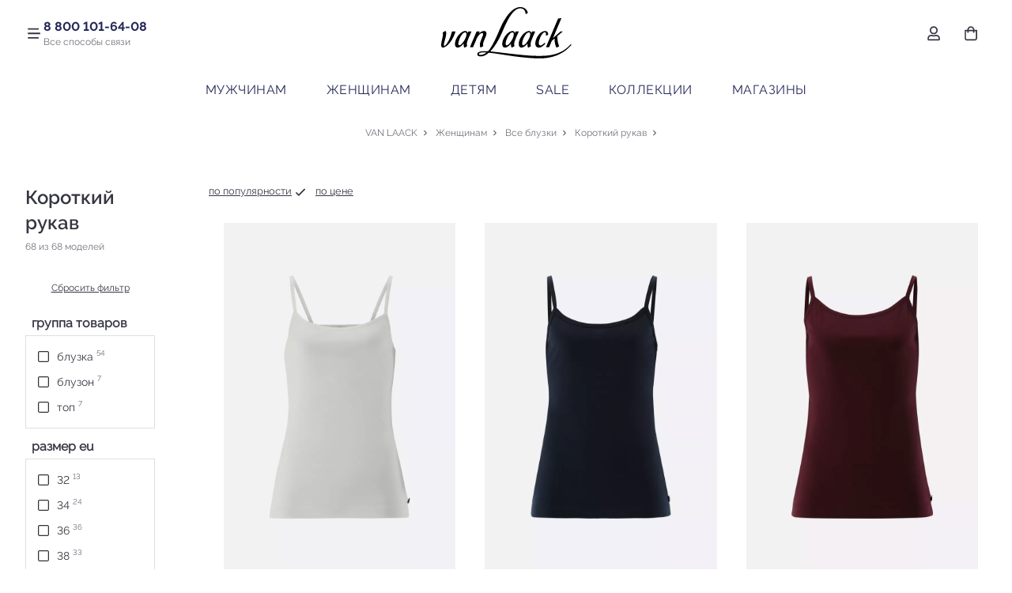

--- FILE ---
content_type: text/html; charset=UTF-8
request_url: https://vanlaack.ru/catalog/zhenskie-bluzki-s-korotkim-rukavom
body_size: 17767
content:
<!doctype html>
<html lang="ru">
<head>

    <!-- Google Tag Manager -->
<script>(function(w,d,s,l,i){w[l]=w[l]||[];w[l].push({'gtm.start':
            new Date().getTime(),event:'gtm.js'});var f=d.getElementsByTagName(s)[0],
        j=d.createElement(s),dl=l!='dataLayer'?'&l='+l:'';j.async=true;j.src=
        'https://www.googletagmanager.com/gtm.js?id='+i+dl;f.parentNode.insertBefore(j,f);
    })(window,document,'script','dataLayer','GTM-P4WPD4X');</script>
<!-- End Google Tag Manager -->



    
    <meta charset="UTF-8">
    <meta name="viewport" content="width=device-width, user-scalable=no, initial-scale=1.0, maximum-scale=1.0, minimum-scale=1.0">
    <meta http-equiv="X-UA-Compatible" content="ie=edge">
    <title>Короткий рукав | интернет магазин модного бренда van Laack | брендовая премиум одежда люкс класса</title>
    <meta name="description" content="Короткий рукав | 
    Van laack - немецкий бренд модной одежды премиум класса.  Качество и стиль в каждой детали. Откройте мир одежды люкс: элегантных сорочек,
блузок и аксессуаров, созданных с любовью и вниманием  к деталям.
В нашем интернет-магазине любые размеры одежды от Van Laack, где каждая вещь –
это произведение искусства. Обновите свой гардероб сегодня!
    ">

    <!--    <link href="https://fonts.googleapis.com/css2?family=Rubik&display=swap" rel="stylesheet">-->
    <!--    <link rel="stylesheet" href="https://unpkg.com/swiper/swiper-bundle.min.css" />-->
    <!--    <link rel="stylesheet" href="/assets/site.bundle.css?ver=v0.0.4">-->
    <!--    <script src="https://unpkg.com/swiper/swiper-bundle.min.js"></script>-->
    <script src="/assets/site.bundle.js?ver=20251219125032"></script>

    <link rel="apple-touch-icon" sizes="180x180" href="/apple-touch-icon.png">
    <link rel="icon" type="image/png" sizes="32x32" href="/favicon-32x32.png">
    <link rel="icon" type="image/png" sizes="16x16" href="/favicon-16x16.png">
    <link rel="manifest" href="/site.webmanifest">
    <link rel="mask-icon" href="/safari-pinned-tab.svg" color="#5bbad5">
    <meta name="msapplication-TileColor" content="#da532c">
    <meta name="theme-color" content="#ffffff">

    <meta property="og:title" content="Короткий рукав | интернет магазин модного бренда van Laack | брендовая премиум одежда люкс класса"/>
    <meta property="og:url" content="https://vanlaack.ru/catalog/zhenskie-bluzki-s-korotkim-rukavom"/>
    <meta property="og:type" content="webpage">
    <meta property="og:image" content="https://vanlaack.ru/assets/site-images/logo.svg"/>
    <meta property="og:description" content="
    Van laack - немецкий бренд модной одежды премиум класса.  Качество и стиль в каждой детали. Откройте мир одежды люкс: элегантных сорочек,
блузок и аксессуаров, созданных с любовью и вниманием  к деталям.
В нашем интернет-магазине любые размеры одежды от Van Laack, где каждая вещь –
это произведение искусства. Обновите свой гардероб сегодня!
    "/>

    
</head>
<body class="body">
<style>
    [v-cloak] {
        display: none;
    }
</style>
<!-- Google Tag Manager (noscript) -->
<noscript><iframe src="https://www.googletagmanager.com/ns.html?id=GTM-P4WPD4X" height="0" width="0" style="display:none;visibility:hidden"></iframe></noscript>
<!-- End Google Tag Manager (noscript) -->
<header class="header">
    <div class="header-wrapper">
        <div class="container">
            <div class="header-top">
                <div class="header-left">
                    <a href="javascript:void(0);" class="icon icon-hamburger _js-mobile-window-toggler" data-window="#header-info"></a>
                    <div class="header-back">
                        <a href="tel:88001016408" class="mobile-inline-block pc-none header-back__phone">8 800 101-64-08</a>
                        <span class="pc-inline-block mobile-none header-back__phone">8 800 101-64-08</span>
                        <a href="#" class="header-back__all _js-mobile-window-toggler" data-window="#connections-window">
                            <span>Все способы связи</span>
                        </a>
                    </div>
                </div>
                <a href="/" class="header-logo">
                    <img src="/assets/site-images/logo.svg" alt="" class="header-logo__img">
                </a>
                <div class="header-right">
                    <div class="header-right__pc">
                        <a
                            href="#" class="header-lk _js-mobile-window-toggler"
                            data-window="#auth-window"
                            id="header-lk">
                            <div class="icon icon-user"></div>
                        </a>
                        <a href="/cart" class="header-basket" id="header-basket">
                            <div class="icon icon-cart"></div>
                            <span
                                class="header-count"
                                v-bind:data-header-basket-count="contextStore.getBasketTotalCount()"
                            ></span>
                            <teleport to="#header-lk">
                                <div
                                    v-if="contextStore.getUser()?.id"
                                    class="header-lk-auth"
                                ></div>
                            </teleport>
                            <teleport to="#header-lk-mob">
                                <div
                                    v-if="contextStore.getUser()?.id"
                                    class="header-lk-auth"
                                ></div>
                            </teleport>
                            <teleport to="#header-cart-mob">
                                <div
                                    class="header-count"
                                    v-bind:data-header-basket-count="contextStore.getBasketTotalCount()"
                                ></div>
                            </teleport>
                        </a>
                    </div>
                </div>
            </div>
        </div>
    </div>
    <div class="header-wrapper">
        <div class="container">
            <div class="header-menu">
                <nav class="nav">
                    <ul class="nav-list">
                                                    <li class="nav-item">
                                <a href="/catalog/muzhskaya-kollektsiya" class="nav-link">Мужчинам</a>
                                <div class="nav-dropdown">
                                                                            <ul class="nav-dropdown__list">
                                            <li class="nav-dropdown__item">
                                                <a href="/catalog/vse-muzhskie-sorochki" class="nav-dropdown__link">Все сорочки</a>
                                            </li>
                                                                                            <li class="nav-dropdown__item">
                                                    <a href="/catalog/muzhskie-delovye-sorochki" class="nav-dropdown__link">Деловые сорочки</a>
                                                </li>
                                                                                                <li class="nav-dropdown__item">
                                                    <a href="/catalog/muzhskie-casual-sorochki" class="nav-dropdown__link">Casual сорочки</a>
                                                </li>
                                                                                                <li class="nav-dropdown__item">
                                                    <a href="/catalog/muzhskie-nemnuschiesya-sorochki-perfect-look" class="nav-dropdown__link">Perfect Look сорочки</a>
                                                </li>
                                                                                                <li class="nav-dropdown__item">
                                                    <a href="/catalog/muzhskie-flanelevye-sorochki" class="nav-dropdown__link">Фланелевые сорочки</a>
                                                </li>
                                                                                                <li class="nav-dropdown__item">
                                                    <a href="/catalog/muzhskie-sorochki-s-vorotnikom-pod-babochku" class="nav-dropdown__link">Сорочки под бабочку</a>
                                                </li>
                                                                                                <li class="nav-dropdown__item">
                                                    <a href="/catalog/muzhskie-sorochki-s-udlinennymi-rukavami" class="nav-dropdown__link">Удлиненный рукав</a>
                                                </li>
                                                                                                <li class="nav-dropdown__item">
                                                    <a href="/catalog/muzhskie-sorochki-s-dvoynym-manzhetom" class="nav-dropdown__link">Двойной манжет</a>
                                                </li>
                                                                                        </ul>
                                                                                <ul class="nav-dropdown__list">
                                            <li class="nav-dropdown__item">
                                                <a href="/catalog/siluety-sorochek" class="nav-dropdown__link">Силуэты сорочек</a>
                                            </li>
                                                                                            <li class="nav-dropdown__item">
                                                    <a href="/catalog/muzhskie-sorochki-klassicheskogo-silueta" class="nav-dropdown__link">Классический силуэт</a>
                                                </li>
                                                                                                <li class="nav-dropdown__item">
                                                    <a href="/catalog/muzhskie-sorochki-pritalennogo-silueta" class="nav-dropdown__link">Приталенный силуэт</a>
                                                </li>
                                                                                        </ul>
                                                                                <ul class="nav-dropdown__list">
                                            <li class="nav-dropdown__item">
                                                <a href="/catalog/odezhda-muzhskaya" class="nav-dropdown__link">Одежда </a>
                                            </li>
                                                                                            <li class="nav-dropdown__item">
                                                    <a href="/catalog/muzhskaya-verkhnyaya-odezhda" class="nav-dropdown__link">Верхняя одежда</a>
                                                </li>
                                                                                                <li class="nav-dropdown__item">
                                                    <a href="/catalog/muzhskie-bryuki" class="nav-dropdown__link">Брюки</a>
                                                </li>
                                                                                                <li class="nav-dropdown__item">
                                                    <a href="/catalog/muzhskie-vodolazki-badlony-i-golfy" class="nav-dropdown__link">Водолазки</a>
                                                </li>
                                                                                                <li class="nav-dropdown__item">
                                                    <a href="/catalog/muzhskie-dzhempery-i-kardigany" class="nav-dropdown__link">Джемперы и кардиганы</a>
                                                </li>
                                                                                                <li class="nav-dropdown__item">
                                                    <a href="/catalog/muzhskoe-nizhnee-bele-i-pizhamy" class="nav-dropdown__link">Нижнее белье</a>
                                                </li>
                                                                                                <li class="nav-dropdown__item">
                                                    <a href="/catalog/pidzhaki-muzhskie" class="nav-dropdown__link">Пиджаки</a>
                                                </li>
                                                                                                <li class="nav-dropdown__item">
                                                    <a href="/catalog/muzhskie-rubashki-polo" class="nav-dropdown__link">Рубашки поло</a>
                                                </li>
                                                                                                <li class="nav-dropdown__item">
                                                    <a href="/catalog/muzhskie-futbolki" class="nav-dropdown__link">Футболки</a>
                                                </li>
                                                                                                <li class="nav-dropdown__item">
                                                    <a href="/catalog/muzhskie-shorty-i-shorty-plavatelnye" class="nav-dropdown__link">Шорты</a>
                                                </li>
                                                                                        </ul>
                                                                                <ul class="nav-dropdown__list">
                                            <li class="nav-dropdown__item">
                                                <a href="/catalog/aksessuary-muzhskie" class="nav-dropdown__link">Аксессуары</a>
                                            </li>
                                                                                            <li class="nav-dropdown__item">
                                                    <a href="/catalog/muzhskie-galstuki" class="nav-dropdown__link">Галстуки</a>
                                                </li>
                                                                                                <li class="nav-dropdown__item">
                                                    <a href="/catalog/babochki" class="nav-dropdown__link">Бабочки</a>
                                                </li>
                                                                                                <li class="nav-dropdown__item">
                                                    <a href="/catalog/babochki-i-poyasa" class="nav-dropdown__link">Бабочки и пояса</a>
                                                </li>
                                                                                                <li class="nav-dropdown__item">
                                                    <a href="/catalog/muzhskie-platki" class="nav-dropdown__link">Платки</a>
                                                </li>
                                                                                                <li class="nav-dropdown__item">
                                                    <a href="/catalog/remni-muzhskie" class="nav-dropdown__link">Ремни</a>
                                                </li>
                                                                                                <li class="nav-dropdown__item">
                                                    <a href="/catalog/muzhskie-sharfy" class="nav-dropdown__link">Шарфы</a>
                                                </li>
                                                                                                <li class="nav-dropdown__item">
                                                    <a href="/catalog/muzhskie-shapki" class="nav-dropdown__link">Шапки</a>
                                                </li>
                                                                                        </ul>
                                                                                <ul class="nav-dropdown__list">
                                            <li class="nav-dropdown__item">
                                                <a href="/catalog/muzhskie-kollektsii" class="nav-dropdown__link">Мужские коллекции</a>
                                            </li>
                                                                                            <li class="nav-dropdown__item">
                                                    <a href="/catalog/muzhskaya-kollektsiya-meditsinskaya-odezhda" class="nav-dropdown__link">Медицинская одежда </a>
                                                </li>
                                                                                                <li class="nav-dropdown__item">
                                                    <a href="/catalog/muzhskaya-kollektsiya-meisterwerk-jersey" class="nav-dropdown__link">Трикотаж Meisterwerk Jersey</a>
                                                </li>
                                                                                                <li class="nav-dropdown__item">
                                                    <a href="/catalog/muzhskaya-kollektsiya-osen-zima-2025" class="nav-dropdown__link"> NEW Осень-Зима 2025 </a>
                                                </li>
                                                                                                <li class="nav-dropdown__item">
                                                    <a href="/catalog/muzhchinam" class="nav-dropdown__link"> Идеи подарков для Него</a>
                                                </li>
                                                                                                <li class="nav-dropdown__item">
                                                    <a href="/catalog/muzhskaya-kollektsiya-bolshikh-razmerov" class="nav-dropdown__link"> Большие размеры </a>
                                                </li>
                                                                                        </ul>
                                                                        </div>
                            </li>
                                                        <li class="nav-item">
                                <a href="/catalog/zhenskaya-kollektsiya" class="nav-link">Женщинам</a>
                                <div class="nav-dropdown">
                                                                            <ul class="nav-dropdown__list">
                                            <li class="nav-dropdown__item">
                                                <a href="/catalog/bluzki-zhenskie" class="nav-dropdown__link">Все блузки</a>
                                            </li>
                                                                                            <li class="nav-dropdown__item">
                                                    <a href="/catalog/zhenskie-delovye-bluzki" class="nav-dropdown__link">Деловые блузки</a>
                                                </li>
                                                                                                <li class="nav-dropdown__item">
                                                    <a href="/catalog/zhenskie-casual-bluzki" class="nav-dropdown__link">Casual блузки</a>
                                                </li>
                                                                                                <li class="nav-dropdown__item">
                                                    <a href="/catalog/zhenskie-shelkovye-bluzki" class="nav-dropdown__link">Шелковые блузки</a>
                                                </li>
                                                                                                <li class="nav-dropdown__item">
                                                    <a href="/catalog/zhenskie-bluzki-s-korotkim-rukavom" class="nav-dropdown__link">Короткий рукав</a>
                                                </li>
                                                                                                <li class="nav-dropdown__item">
                                                    <a href="/catalog/zhenskie-bluzki-s-dvoynym-manzhetom" class="nav-dropdown__link">Двойной манжет</a>
                                                </li>
                                                                                        </ul>
                                                                                <ul class="nav-dropdown__list">
                                            <li class="nav-dropdown__item">
                                                <a href="/catalog/siluety-zhenskikh-bluzok" class="nav-dropdown__link">Силуэты блузок</a>
                                            </li>
                                                                                            <li class="nav-dropdown__item">
                                                    <a href="/catalog/zhenskaya-bluza-klassicheskogo-silueta" class="nav-dropdown__link">Классический силуэт</a>
                                                </li>
                                                                                                <li class="nav-dropdown__item">
                                                    <a href="/catalog/zhenskaya-bluza-pritalennogo-silueta" class="nav-dropdown__link">Приталенный силуэт</a>
                                                </li>
                                                                                        </ul>
                                                                                <ul class="nav-dropdown__list">
                                            <li class="nav-dropdown__item">
                                                <a href="/catalog/odezhda-zhenskaya" class="nav-dropdown__link">Одежда </a>
                                            </li>
                                                                                            <li class="nav-dropdown__item">
                                                    <a href="/catalog/zhenskie-bryuki" class="nav-dropdown__link">Брюки</a>
                                                </li>
                                                                                                <li class="nav-dropdown__item">
                                                    <a href="/catalog/zhenskie-vodolazki-badlony-i-golfy" class="nav-dropdown__link">Водолазки</a>
                                                </li>
                                                                                                <li class="nav-dropdown__item">
                                                    <a href="/catalog/zhenskie-dzhempery-i-kardigany" class="nav-dropdown__link">Джемперы и кардиганы</a>
                                                </li>
                                                                                                <li class="nav-dropdown__item">
                                                    <a href="/catalog/zhakety-i-pidzhaki-zhenskie" class="nav-dropdown__link">Жакеты</a>
                                                </li>
                                                                                                <li class="nav-dropdown__item">
                                                    <a href="/catalog/platya-zhenskie" class="nav-dropdown__link">Платья</a>
                                                </li>
                                                                                                <li class="nav-dropdown__item">
                                                    <a href="/catalog/rasprodazha-zhenskikh-topov" class="nav-dropdown__link">Топы</a>
                                                </li>
                                                                                                <li class="nav-dropdown__item">
                                                    <a href="/catalog/futbolki-zhenskie" class="nav-dropdown__link">Футболки</a>
                                                </li>
                                                                                                <li class="nav-dropdown__item">
                                                    <a href="/catalog/yubki-zhenskie" class="nav-dropdown__link">Юбки</a>
                                                </li>
                                                                                        </ul>
                                                                                <ul class="nav-dropdown__list">
                                            <li class="nav-dropdown__item">
                                                <a href="/catalog/aksessuary-zhenskie" class="nav-dropdown__link">Аксессуары </a>
                                            </li>
                                                                                            <li class="nav-dropdown__item">
                                                    <a href="/catalog/platki-zhenskie" class="nav-dropdown__link">Платки</a>
                                                </li>
                                                                                                <li class="nav-dropdown__item">
                                                    <a href="/catalog/zhenskie-remni" class="nav-dropdown__link">Ремни</a>
                                                </li>
                                                                                                <li class="nav-dropdown__item">
                                                    <a href="/catalog/sharfy-zhenskie" class="nav-dropdown__link">Шарфы</a>
                                                </li>
                                                                                        </ul>
                                                                                <ul class="nav-dropdown__list">
                                            <li class="nav-dropdown__item">
                                                <a href="/catalog/zhenskie-kollektsii" class="nav-dropdown__link">Женские коллекции</a>
                                            </li>
                                                                                            <li class="nav-dropdown__item">
                                                    <a href="/catalog/zhenskaya-kollektsiya-meditsinskaya-odezhda" class="nav-dropdown__link">Медицинская одежда</a>
                                                </li>
                                                                                                <li class="nav-dropdown__item">
                                                    <a href="/catalog/zhenskaya-kollektsiya-meisterwerk-jersey" class="nav-dropdown__link"> Трикотаж Meisterwerk Jersey </a>
                                                </li>
                                                                                                <li class="nav-dropdown__item">
                                                    <a href="/catalog/teg-zhenskaya-kollektsiya-osen-zima-2025" class="nav-dropdown__link"> NEW Осень-Зима 2025 </a>
                                                </li>
                                                                                                <li class="nav-dropdown__item">
                                                    <a href="/catalog/zhenschinam" class="nav-dropdown__link">Идеи подарков для Нее </a>
                                                </li>
                                                                                                <li class="nav-dropdown__item">
                                                    <a href="/catalog/zhenskaya-kollektsiya-bolshikh-razmerov" class="nav-dropdown__link"> Большие размеры </a>
                                                </li>
                                                                                        </ul>
                                                                        </div>
                            </li>
                                                        <li class="nav-item">
                                <a href="/catalog/kollektsiya-dlya-detey" class="nav-link">Детям</a>
                                <div class="nav-dropdown">
                                                                            <ul class="nav-dropdown__list">
                                            <li class="nav-dropdown__item">
                                                <a href="/catalog/kollektsiya-dlya-malchikov" class="nav-dropdown__link">для Мальчиков</a>
                                            </li>
                                                                                            <li class="nav-dropdown__item">
                                                    <a href="/catalog/vse-detskie-sorochki" class="nav-dropdown__link">Сорочки</a>
                                                </li>
                                                                                        </ul>
                                                                                <ul class="nav-dropdown__list">
                                            <li class="nav-dropdown__item">
                                                <a href="/catalog/kollektsiya-dlya-devochek" class="nav-dropdown__link">для Девочек</a>
                                            </li>
                                                                                            <li class="nav-dropdown__item">
                                                    <a href="/catalog/vse-detskie-bluzki" class="nav-dropdown__link">Блузки</a>
                                                </li>
                                                                                        </ul>
                                                                        </div>
                            </li>
                                                        <li class="nav-item">
                                <a href="/catalog/rasprodazha" class="nav-link">Sale</a>
                                <div class="nav-dropdown">
                                                                            <ul class="nav-dropdown__list">
                                            <li class="nav-dropdown__item">
                                                <a href="/catalog/rasprodazha-muzhskoy-kollektsii" class="nav-dropdown__link">Мужчинам</a>
                                            </li>
                                                                                            <li class="nav-dropdown__item">
                                                    <a href="/catalog/muzhskie-sorochki-rasprodazha" class="nav-dropdown__link">Сорочки</a>
                                                </li>
                                                                                                <li class="nav-dropdown__item">
                                                    <a href="/catalog/rasprodazha-muzhskikh-bryuk" class="nav-dropdown__link">Брюки</a>
                                                </li>
                                                                                                <li class="nav-dropdown__item">
                                                    <a href="/catalog/rasprodazha-muzhskikh-vodolazok-badlonov" class="nav-dropdown__link">Водолазки</a>
                                                </li>
                                                                                                <li class="nav-dropdown__item">
                                                    <a href="/catalog/rasprodazha-muzhskikh-dzhemperov-i-kardiganov" class="nav-dropdown__link">Джемперы и кардиганы</a>
                                                </li>
                                                                                                <li class="nav-dropdown__item">
                                                    <a href="/catalog/rasprodazha-muzhskogo-nizhnego-belya-i-pizham" class="nav-dropdown__link">Нижнее белье</a>
                                                </li>
                                                                                                <li class="nav-dropdown__item">
                                                    <a href="/catalog/rasprodazha-muzhskikh-pidzhakov" class="nav-dropdown__link">Пиджаки</a>
                                                </li>
                                                                                                <li class="nav-dropdown__item">
                                                    <a href="/catalog/muzhskaya-verkhnyaya-odezhda-rasprodazha" class="nav-dropdown__link">Верхняя одежда</a>
                                                </li>
                                                                                                <li class="nav-dropdown__item">
                                                    <a href="/catalog/rasprodazha-muzhskikh-rubashek-polo" class="nav-dropdown__link">Рубашки поло</a>
                                                </li>
                                                                                                <li class="nav-dropdown__item">
                                                    <a href="/catalog/rasprodazha-muzhskikh-futbolok" class="nav-dropdown__link">Футболки</a>
                                                </li>
                                                                                                <li class="nav-dropdown__item">
                                                    <a href="/catalog/rasprodazha-muzhskikh-short" class="nav-dropdown__link">Шорты</a>
                                                </li>
                                                                                                <li class="nav-dropdown__item">
                                                    <a href="/catalog/rasprodazha-muzhskikh-galstukov" class="nav-dropdown__link">Галстуки</a>
                                                </li>
                                                                                                <li class="nav-dropdown__item">
                                                    <a href="/catalog/rasprodazha-muzhskikh-karmannykh-platkov" class="nav-dropdown__link">Платки</a>
                                                </li>
                                                                                                <li class="nav-dropdown__item">
                                                    <a href="/catalog/rasprodazha-remney-muzhskikh" class="nav-dropdown__link">Ремни</a>
                                                </li>
                                                                                                <li class="nav-dropdown__item">
                                                    <a href="/catalog/rasprodazha-sharfov-muzhskikh" class="nav-dropdown__link">Шарфы</a>
                                                </li>
                                                                                                <li class="nav-dropdown__item">
                                                    <a href="/catalog/muzhskie-shapki-rasprodazha" class="nav-dropdown__link">Шапки</a>
                                                </li>
                                                                                        </ul>
                                                                                <ul class="nav-dropdown__list">
                                            <li class="nav-dropdown__item">
                                                <a href="/catalog/rasprodazha-zhenskoy-kollektsii" class="nav-dropdown__link">Женщинам</a>
                                            </li>
                                                                                            <li class="nav-dropdown__item">
                                                    <a href="/catalog/rasprodazha-zhenskikh-bluzok" class="nav-dropdown__link">Блузки</a>
                                                </li>
                                                                                                <li class="nav-dropdown__item">
                                                    <a href="/catalog/rasprodazha-zhenskikh-bryuk" class="nav-dropdown__link">Брюки</a>
                                                </li>
                                                                                                <li class="nav-dropdown__item">
                                                    <a href="/catalog/rasprodazha-zhenskikh-vodolazok-i-badlonov" class="nav-dropdown__link">Водолазки</a>
                                                </li>
                                                                                                <li class="nav-dropdown__item">
                                                    <a href="/catalog/rasprodazha-zhenskikh-dzhemperov-i-kardiganov" class="nav-dropdown__link">Джемперы и кардиганы</a>
                                                </li>
                                                                                                <li class="nav-dropdown__item">
                                                    <a href="/catalog/rasprodazha-zhenskikh-zhaketov-i-pidzhakov" class="nav-dropdown__link">Жакеты</a>
                                                </li>
                                                                                                <li class="nav-dropdown__item">
                                                    <a href="/catalog/rasprodazha-platev" class="nav-dropdown__link">Платья</a>
                                                </li>
                                                                                                <li class="nav-dropdown__item">
                                                    <a href="/catalog/topy-zhenskie" class="nav-dropdown__link">Топы</a>
                                                </li>
                                                                                                <li class="nav-dropdown__item">
                                                    <a href="/catalog/rasprodazha-zhenskikh-futbolok" class="nav-dropdown__link">Футболки</a>
                                                </li>
                                                                                                <li class="nav-dropdown__item">
                                                    <a href="/catalog/rasprodazha-yubok" class="nav-dropdown__link">Юбки</a>
                                                </li>
                                                                                                <li class="nav-dropdown__item">
                                                    <a href="/catalog/rasprodazha-platkov-zhenskikh" class="nav-dropdown__link">Платки</a>
                                                </li>
                                                                                                <li class="nav-dropdown__item">
                                                    <a href="/catalog/rasprodazha-remney-zhenskikh" class="nav-dropdown__link">Ремни</a>
                                                </li>
                                                                                                <li class="nav-dropdown__item">
                                                    <a href="/catalog/rasprodazha-sharfov-zhenskikh" class="nav-dropdown__link">Шарфы</a>
                                                </li>
                                                                                        </ul>
                                                                        </div>
                            </li>
                                                        <li class="nav-item">
                                <a href="/catalog/muzhskie-kollektsii" class="nav-link">Коллекции</a>
                                <div class="nav-dropdown">
                                                                            <ul class="nav-dropdown__list">
                                            <li class="nav-dropdown__item">
                                                <a href="/catalog/2025-osen" class="nav-dropdown__link">NEW Осень-Зима 2025 </a>
                                            </li>
                                                                                            <li class="nav-dropdown__item">
                                                    <a href="/catalog/teg-muzhskaya-kollektsiya-osen-zima-2025" class="nav-dropdown__link">Мужчинам</a>
                                                </li>
                                                                                                <li class="nav-dropdown__item">
                                                    <a href="/catalog/zhenskaya-kollektsiya-osen-zima-2025" class="nav-dropdown__link">Женщинам</a>
                                                </li>
                                                                                        </ul>
                                                                                <ul class="nav-dropdown__list">
                                            <li class="nav-dropdown__item">
                                                <a href="/catalog/kollektsiya-meisterwerk-jersey" class="nav-dropdown__link">Meisterwerk Jersey</a>
                                            </li>
                                                                                            <li class="nav-dropdown__item">
                                                    <a href="/catalog/muzhskaya-kollektsiya-meisterwerk-jersey" class="nav-dropdown__link">Мужчинам</a>
                                                </li>
                                                                                                <li class="nav-dropdown__item">
                                                    <a href="/catalog/zhenskaya-kollektsiya-meisterwerk-jersey" class="nav-dropdown__link">Женщинам</a>
                                                </li>
                                                                                        </ul>
                                                                                <ul class="nav-dropdown__list">
                                            <li class="nav-dropdown__item">
                                                <a href="/catalog/kollektsiya-meditsinskaya-odezhda" class="nav-dropdown__link">Медицинская одежда </a>
                                            </li>
                                                                                            <li class="nav-dropdown__item">
                                                    <a href="/catalog/muzhskaya-kollektsiya-meditsinskaya-odezhda" class="nav-dropdown__link">Мужчинам</a>
                                                </li>
                                                                                                <li class="nav-dropdown__item">
                                                    <a href="/catalog/zhenskaya-kollektsiya-meditsinskaya-odezhda" class="nav-dropdown__link">Женщинам</a>
                                                </li>
                                                                                        </ul>
                                                                        </div>
                            </li>
                                                    <li class="nav-item">
                            <a href="https://vanlaack.ru/stores" class="nav-link">МАГАЗИНЫ</a>
                        </li>
                    </ul>
                </nav>
            </div>
        </div>
    </div>
</header>
<!-- start popups -->
<!-- contacts popup -->
<div class="mobile-window mobile-window__pc-side mobile-window_inactive" id="connections-window">
    <div class="mobile-window__header">
        <div class="mobile-window__title">Контакты van Laack</div>
        <div class="mobile-window__close"></div>
    </div>
    <div class="mobile-window__content">
        <ul class="connection-list">
            <li class="connection-item">
                <a href="tel:88001016408" class="mobile-flex pc-none connection-link icon icon-phone">
                    <span>8 800 101-64-08</span>
                </a>
                <span class="pc-flex mobile-none connection-link icon icon-phone">
                    <span>8 800 101-64-08</span>
                </span>
            </li>
            <li class="connection-item">
                <a href="mailto:info@vanlaack.ru" target="_blank" class="connection-link icon icon-envelop">
                    <span>info@vanlaack.ru</span>
                </a>
            </li>
            <li class="connection-item">
                <a href="https://t.me/vanlaack_support " target="_blank" class="connection-link icon icon-telegram">
                    <span>Telegram</span>
                </a>
            </li>
            <li class="connection-item">
                <a href="https://wa.me/79911070167" target="_blank" class="connection-link icon icon-whatsapp">
                    <span>WhatsApp</span>
                </a>
            </li>
            <!--
            <li class="connection-item">
                <a href="#" class="connection-link connection-all icon icon-arrow-right">
                    <span>Все контакты</span>
                </a>
            </li>
            -->
        </ul>
    </div>
<!--    <div class="mobile-window__footer">-->
<!--    </div>-->
</div>
<!-- end contacts popup -->
<!-- main menu popup -->
<div class="mobile-window  mobile-window_inactive mobile-window__pc-none" id="mobile-menu">
    <div class="mobile-window__header">
        <div class="mobile-window__title">van Laack</div>
        <div class="mobile-window__close"></div>
    </div>
    <div class="mobile-window__content">
        <div class="mobile-menu">
            <ul class="mobile-menu-block">
                                    <li class="mobile-menu-item mobile-menu-level-1">

                        <input id="id970404" type="radio" style="display: none;" name="mobile-menu-level-1" autocomplete="off">
                        <label for="id970404" class="mobile-menu-item__line">
                                                            <span class="mobile-menu-item__name">
                                    Мужчинам                                </span>
                                <span class="icon icon-plus mobile-menu-item__drop"></span>
                                                        </label>

                        <ul class="mobile-menu-block">

                            
                                <li class="mobile-menu-item mobile-menu-level-2">

                                    <input id="id94264" type="radio" style="display: none;" name="mobile-menu-level-2" autocomplete="off">
                                    <label for="id94264" class="mobile-menu-item__line">
                                                                                    <span class="mobile-menu-item__name">
                                                Все сорочки                                            </span>
                                            <span class="icon icon-plus mobile-menu-item__drop"></span>
                                                                                </label>

                                    <ul class="mobile-menu-block">

                                        
                                            <li class="mobile-menu-item mobile-menu-level-3">
                                                <div class="mobile-menu-item__line">
                                                    <a href="/catalog/muzhskie-delovye-sorochki" class="mobile-menu-item__name">
                                                        Деловые сорочки                                                    </a>
                                                </div>
                                            </li>
                                            
                                            <li class="mobile-menu-item mobile-menu-level-3">
                                                <div class="mobile-menu-item__line">
                                                    <a href="/catalog/muzhskie-casual-sorochki" class="mobile-menu-item__name">
                                                        Casual сорочки                                                    </a>
                                                </div>
                                            </li>
                                            
                                            <li class="mobile-menu-item mobile-menu-level-3">
                                                <div class="mobile-menu-item__line">
                                                    <a href="/catalog/muzhskie-nemnuschiesya-sorochki-perfect-look" class="mobile-menu-item__name">
                                                        Perfect Look сорочки                                                    </a>
                                                </div>
                                            </li>
                                            
                                            <li class="mobile-menu-item mobile-menu-level-3">
                                                <div class="mobile-menu-item__line">
                                                    <a href="/catalog/muzhskie-flanelevye-sorochki" class="mobile-menu-item__name">
                                                        Фланелевые сорочки                                                    </a>
                                                </div>
                                            </li>
                                            
                                            <li class="mobile-menu-item mobile-menu-level-3">
                                                <div class="mobile-menu-item__line">
                                                    <a href="/catalog/muzhskie-sorochki-s-vorotnikom-pod-babochku" class="mobile-menu-item__name">
                                                        Сорочки под бабочку                                                    </a>
                                                </div>
                                            </li>
                                            
                                            <li class="mobile-menu-item mobile-menu-level-3">
                                                <div class="mobile-menu-item__line">
                                                    <a href="/catalog/muzhskie-sorochki-s-udlinennymi-rukavami" class="mobile-menu-item__name">
                                                        Удлиненный рукав                                                    </a>
                                                </div>
                                            </li>
                                            
                                            <li class="mobile-menu-item mobile-menu-level-3">
                                                <div class="mobile-menu-item__line">
                                                    <a href="/catalog/muzhskie-sorochki-s-dvoynym-manzhetom" class="mobile-menu-item__name">
                                                        Двойной манжет                                                    </a>
                                                </div>
                                            </li>
                                            
                                    </ul>

                                </li>
                                
                                <li class="mobile-menu-item mobile-menu-level-2">

                                    <input id="id583260" type="radio" style="display: none;" name="mobile-menu-level-2" autocomplete="off">
                                    <label for="id583260" class="mobile-menu-item__line">
                                                                                    <span class="mobile-menu-item__name">
                                                Силуэты сорочек                                            </span>
                                            <span class="icon icon-plus mobile-menu-item__drop"></span>
                                                                                </label>

                                    <ul class="mobile-menu-block">

                                        
                                            <li class="mobile-menu-item mobile-menu-level-3">
                                                <div class="mobile-menu-item__line">
                                                    <a href="/catalog/muzhskie-sorochki-klassicheskogo-silueta" class="mobile-menu-item__name">
                                                        Классический силуэт                                                    </a>
                                                </div>
                                            </li>
                                            
                                            <li class="mobile-menu-item mobile-menu-level-3">
                                                <div class="mobile-menu-item__line">
                                                    <a href="/catalog/muzhskie-sorochki-pritalennogo-silueta" class="mobile-menu-item__name">
                                                        Приталенный силуэт                                                    </a>
                                                </div>
                                            </li>
                                            
                                    </ul>

                                </li>
                                
                                <li class="mobile-menu-item mobile-menu-level-2">

                                    <input id="id781724" type="radio" style="display: none;" name="mobile-menu-level-2" autocomplete="off">
                                    <label for="id781724" class="mobile-menu-item__line">
                                                                                    <span class="mobile-menu-item__name">
                                                Одежда                                             </span>
                                            <span class="icon icon-plus mobile-menu-item__drop"></span>
                                                                                </label>

                                    <ul class="mobile-menu-block">

                                        
                                            <li class="mobile-menu-item mobile-menu-level-3">
                                                <div class="mobile-menu-item__line">
                                                    <a href="/catalog/muzhskaya-verkhnyaya-odezhda" class="mobile-menu-item__name">
                                                        Верхняя одежда                                                    </a>
                                                </div>
                                            </li>
                                            
                                            <li class="mobile-menu-item mobile-menu-level-3">
                                                <div class="mobile-menu-item__line">
                                                    <a href="/catalog/muzhskie-bryuki" class="mobile-menu-item__name">
                                                        Брюки                                                    </a>
                                                </div>
                                            </li>
                                            
                                            <li class="mobile-menu-item mobile-menu-level-3">
                                                <div class="mobile-menu-item__line">
                                                    <a href="/catalog/muzhskie-vodolazki-badlony-i-golfy" class="mobile-menu-item__name">
                                                        Водолазки                                                    </a>
                                                </div>
                                            </li>
                                            
                                            <li class="mobile-menu-item mobile-menu-level-3">
                                                <div class="mobile-menu-item__line">
                                                    <a href="/catalog/muzhskie-dzhempery-i-kardigany" class="mobile-menu-item__name">
                                                        Джемперы и кардиганы                                                    </a>
                                                </div>
                                            </li>
                                            
                                            <li class="mobile-menu-item mobile-menu-level-3">
                                                <div class="mobile-menu-item__line">
                                                    <a href="/catalog/muzhskoe-nizhnee-bele-i-pizhamy" class="mobile-menu-item__name">
                                                        Нижнее белье                                                    </a>
                                                </div>
                                            </li>
                                            
                                            <li class="mobile-menu-item mobile-menu-level-3">
                                                <div class="mobile-menu-item__line">
                                                    <a href="/catalog/pidzhaki-muzhskie" class="mobile-menu-item__name">
                                                        Пиджаки                                                    </a>
                                                </div>
                                            </li>
                                            
                                            <li class="mobile-menu-item mobile-menu-level-3">
                                                <div class="mobile-menu-item__line">
                                                    <a href="/catalog/muzhskie-rubashki-polo" class="mobile-menu-item__name">
                                                        Рубашки поло                                                    </a>
                                                </div>
                                            </li>
                                            
                                            <li class="mobile-menu-item mobile-menu-level-3">
                                                <div class="mobile-menu-item__line">
                                                    <a href="/catalog/muzhskie-futbolki" class="mobile-menu-item__name">
                                                        Футболки                                                    </a>
                                                </div>
                                            </li>
                                            
                                            <li class="mobile-menu-item mobile-menu-level-3">
                                                <div class="mobile-menu-item__line">
                                                    <a href="/catalog/muzhskie-shorty-i-shorty-plavatelnye" class="mobile-menu-item__name">
                                                        Шорты                                                    </a>
                                                </div>
                                            </li>
                                            
                                    </ul>

                                </li>
                                
                                <li class="mobile-menu-item mobile-menu-level-2">

                                    <input id="id868357" type="radio" style="display: none;" name="mobile-menu-level-2" autocomplete="off">
                                    <label for="id868357" class="mobile-menu-item__line">
                                                                                    <span class="mobile-menu-item__name">
                                                Аксессуары                                            </span>
                                            <span class="icon icon-plus mobile-menu-item__drop"></span>
                                                                                </label>

                                    <ul class="mobile-menu-block">

                                        
                                            <li class="mobile-menu-item mobile-menu-level-3">
                                                <div class="mobile-menu-item__line">
                                                    <a href="/catalog/muzhskie-galstuki" class="mobile-menu-item__name">
                                                        Галстуки                                                    </a>
                                                </div>
                                            </li>
                                            
                                            <li class="mobile-menu-item mobile-menu-level-3">
                                                <div class="mobile-menu-item__line">
                                                    <a href="/catalog/babochki" class="mobile-menu-item__name">
                                                        Бабочки                                                    </a>
                                                </div>
                                            </li>
                                            
                                            <li class="mobile-menu-item mobile-menu-level-3">
                                                <div class="mobile-menu-item__line">
                                                    <a href="/catalog/babochki-i-poyasa" class="mobile-menu-item__name">
                                                        Бабочки и пояса                                                    </a>
                                                </div>
                                            </li>
                                            
                                            <li class="mobile-menu-item mobile-menu-level-3">
                                                <div class="mobile-menu-item__line">
                                                    <a href="/catalog/muzhskie-platki" class="mobile-menu-item__name">
                                                        Платки                                                    </a>
                                                </div>
                                            </li>
                                            
                                            <li class="mobile-menu-item mobile-menu-level-3">
                                                <div class="mobile-menu-item__line">
                                                    <a href="/catalog/remni-muzhskie" class="mobile-menu-item__name">
                                                        Ремни                                                    </a>
                                                </div>
                                            </li>
                                            
                                            <li class="mobile-menu-item mobile-menu-level-3">
                                                <div class="mobile-menu-item__line">
                                                    <a href="/catalog/muzhskie-sharfy" class="mobile-menu-item__name">
                                                        Шарфы                                                    </a>
                                                </div>
                                            </li>
                                            
                                            <li class="mobile-menu-item mobile-menu-level-3">
                                                <div class="mobile-menu-item__line">
                                                    <a href="/catalog/muzhskie-shapki" class="mobile-menu-item__name">
                                                        Шапки                                                    </a>
                                                </div>
                                            </li>
                                            
                                    </ul>

                                </li>
                                
                                <li class="mobile-menu-item mobile-menu-level-2">

                                    <input id="id20807" type="radio" style="display: none;" name="mobile-menu-level-2" autocomplete="off">
                                    <label for="id20807" class="mobile-menu-item__line">
                                                                                    <span class="mobile-menu-item__name">
                                                Мужские коллекции                                            </span>
                                            <span class="icon icon-plus mobile-menu-item__drop"></span>
                                                                                </label>

                                    <ul class="mobile-menu-block">

                                        
                                            <li class="mobile-menu-item mobile-menu-level-3">
                                                <div class="mobile-menu-item__line">
                                                    <a href="/catalog/muzhskaya-kollektsiya-meditsinskaya-odezhda" class="mobile-menu-item__name">
                                                        Медицинская одежда                                                     </a>
                                                </div>
                                            </li>
                                            
                                            <li class="mobile-menu-item mobile-menu-level-3">
                                                <div class="mobile-menu-item__line">
                                                    <a href="/catalog/muzhskaya-kollektsiya-meisterwerk-jersey" class="mobile-menu-item__name">
                                                        Трикотаж Meisterwerk Jersey                                                    </a>
                                                </div>
                                            </li>
                                            
                                            <li class="mobile-menu-item mobile-menu-level-3">
                                                <div class="mobile-menu-item__line">
                                                    <a href="/catalog/muzhskaya-kollektsiya-osen-zima-2025" class="mobile-menu-item__name">
                                                         NEW Осень-Зима 2025                                                     </a>
                                                </div>
                                            </li>
                                            
                                            <li class="mobile-menu-item mobile-menu-level-3">
                                                <div class="mobile-menu-item__line">
                                                    <a href="/catalog/muzhchinam" class="mobile-menu-item__name">
                                                         Идеи подарков для Него                                                    </a>
                                                </div>
                                            </li>
                                            
                                            <li class="mobile-menu-item mobile-menu-level-3">
                                                <div class="mobile-menu-item__line">
                                                    <a href="/catalog/muzhskaya-kollektsiya-bolshikh-razmerov" class="mobile-menu-item__name">
                                                         Большие размеры                                                     </a>
                                                </div>
                                            </li>
                                            
                                    </ul>

                                </li>
                                                        </ul>
                    </li>
                                        <li class="mobile-menu-item mobile-menu-level-1">

                        <input id="id410839" type="radio" style="display: none;" name="mobile-menu-level-1" autocomplete="off">
                        <label for="id410839" class="mobile-menu-item__line">
                                                            <span class="mobile-menu-item__name">
                                    Женщинам                                </span>
                                <span class="icon icon-plus mobile-menu-item__drop"></span>
                                                        </label>

                        <ul class="mobile-menu-block">

                            
                                <li class="mobile-menu-item mobile-menu-level-2">

                                    <input id="id248577" type="radio" style="display: none;" name="mobile-menu-level-2" autocomplete="off">
                                    <label for="id248577" class="mobile-menu-item__line">
                                                                                    <span class="mobile-menu-item__name">
                                                Все блузки                                            </span>
                                            <span class="icon icon-plus mobile-menu-item__drop"></span>
                                                                                </label>

                                    <ul class="mobile-menu-block">

                                        
                                            <li class="mobile-menu-item mobile-menu-level-3">
                                                <div class="mobile-menu-item__line">
                                                    <a href="/catalog/zhenskie-delovye-bluzki" class="mobile-menu-item__name">
                                                        Деловые блузки                                                    </a>
                                                </div>
                                            </li>
                                            
                                            <li class="mobile-menu-item mobile-menu-level-3">
                                                <div class="mobile-menu-item__line">
                                                    <a href="/catalog/zhenskie-casual-bluzki" class="mobile-menu-item__name">
                                                        Casual блузки                                                    </a>
                                                </div>
                                            </li>
                                            
                                            <li class="mobile-menu-item mobile-menu-level-3">
                                                <div class="mobile-menu-item__line">
                                                    <a href="/catalog/zhenskie-shelkovye-bluzki" class="mobile-menu-item__name">
                                                        Шелковые блузки                                                    </a>
                                                </div>
                                            </li>
                                            
                                            <li class="mobile-menu-item mobile-menu-level-3">
                                                <div class="mobile-menu-item__line">
                                                    <a href="/catalog/zhenskie-bluzki-s-korotkim-rukavom" class="mobile-menu-item__name">
                                                        Короткий рукав                                                    </a>
                                                </div>
                                            </li>
                                            
                                            <li class="mobile-menu-item mobile-menu-level-3">
                                                <div class="mobile-menu-item__line">
                                                    <a href="/catalog/zhenskie-bluzki-s-dvoynym-manzhetom" class="mobile-menu-item__name">
                                                        Двойной манжет                                                    </a>
                                                </div>
                                            </li>
                                            
                                    </ul>

                                </li>
                                
                                <li class="mobile-menu-item mobile-menu-level-2">

                                    <input id="id103742" type="radio" style="display: none;" name="mobile-menu-level-2" autocomplete="off">
                                    <label for="id103742" class="mobile-menu-item__line">
                                                                                    <span class="mobile-menu-item__name">
                                                Силуэты блузок                                            </span>
                                            <span class="icon icon-plus mobile-menu-item__drop"></span>
                                                                                </label>

                                    <ul class="mobile-menu-block">

                                        
                                            <li class="mobile-menu-item mobile-menu-level-3">
                                                <div class="mobile-menu-item__line">
                                                    <a href="/catalog/zhenskaya-bluza-klassicheskogo-silueta" class="mobile-menu-item__name">
                                                        Классический силуэт                                                    </a>
                                                </div>
                                            </li>
                                            
                                            <li class="mobile-menu-item mobile-menu-level-3">
                                                <div class="mobile-menu-item__line">
                                                    <a href="/catalog/zhenskaya-bluza-pritalennogo-silueta" class="mobile-menu-item__name">
                                                        Приталенный силуэт                                                    </a>
                                                </div>
                                            </li>
                                            
                                    </ul>

                                </li>
                                
                                <li class="mobile-menu-item mobile-menu-level-2">

                                    <input id="id392450" type="radio" style="display: none;" name="mobile-menu-level-2" autocomplete="off">
                                    <label for="id392450" class="mobile-menu-item__line">
                                                                                    <span class="mobile-menu-item__name">
                                                Одежда                                             </span>
                                            <span class="icon icon-plus mobile-menu-item__drop"></span>
                                                                                </label>

                                    <ul class="mobile-menu-block">

                                        
                                            <li class="mobile-menu-item mobile-menu-level-3">
                                                <div class="mobile-menu-item__line">
                                                    <a href="/catalog/zhenskie-bryuki" class="mobile-menu-item__name">
                                                        Брюки                                                    </a>
                                                </div>
                                            </li>
                                            
                                            <li class="mobile-menu-item mobile-menu-level-3">
                                                <div class="mobile-menu-item__line">
                                                    <a href="/catalog/zhenskie-vodolazki-badlony-i-golfy" class="mobile-menu-item__name">
                                                        Водолазки                                                    </a>
                                                </div>
                                            </li>
                                            
                                            <li class="mobile-menu-item mobile-menu-level-3">
                                                <div class="mobile-menu-item__line">
                                                    <a href="/catalog/zhenskie-dzhempery-i-kardigany" class="mobile-menu-item__name">
                                                        Джемперы и кардиганы                                                    </a>
                                                </div>
                                            </li>
                                            
                                            <li class="mobile-menu-item mobile-menu-level-3">
                                                <div class="mobile-menu-item__line">
                                                    <a href="/catalog/zhakety-i-pidzhaki-zhenskie" class="mobile-menu-item__name">
                                                        Жакеты                                                    </a>
                                                </div>
                                            </li>
                                            
                                            <li class="mobile-menu-item mobile-menu-level-3">
                                                <div class="mobile-menu-item__line">
                                                    <a href="/catalog/platya-zhenskie" class="mobile-menu-item__name">
                                                        Платья                                                    </a>
                                                </div>
                                            </li>
                                            
                                            <li class="mobile-menu-item mobile-menu-level-3">
                                                <div class="mobile-menu-item__line">
                                                    <a href="/catalog/rasprodazha-zhenskikh-topov" class="mobile-menu-item__name">
                                                        Топы                                                    </a>
                                                </div>
                                            </li>
                                            
                                            <li class="mobile-menu-item mobile-menu-level-3">
                                                <div class="mobile-menu-item__line">
                                                    <a href="/catalog/futbolki-zhenskie" class="mobile-menu-item__name">
                                                        Футболки                                                    </a>
                                                </div>
                                            </li>
                                            
                                            <li class="mobile-menu-item mobile-menu-level-3">
                                                <div class="mobile-menu-item__line">
                                                    <a href="/catalog/yubki-zhenskie" class="mobile-menu-item__name">
                                                        Юбки                                                    </a>
                                                </div>
                                            </li>
                                            
                                    </ul>

                                </li>
                                
                                <li class="mobile-menu-item mobile-menu-level-2">

                                    <input id="id624504" type="radio" style="display: none;" name="mobile-menu-level-2" autocomplete="off">
                                    <label for="id624504" class="mobile-menu-item__line">
                                                                                    <span class="mobile-menu-item__name">
                                                Аксессуары                                             </span>
                                            <span class="icon icon-plus mobile-menu-item__drop"></span>
                                                                                </label>

                                    <ul class="mobile-menu-block">

                                        
                                            <li class="mobile-menu-item mobile-menu-level-3">
                                                <div class="mobile-menu-item__line">
                                                    <a href="/catalog/platki-zhenskie" class="mobile-menu-item__name">
                                                        Платки                                                    </a>
                                                </div>
                                            </li>
                                            
                                            <li class="mobile-menu-item mobile-menu-level-3">
                                                <div class="mobile-menu-item__line">
                                                    <a href="/catalog/zhenskie-remni" class="mobile-menu-item__name">
                                                        Ремни                                                    </a>
                                                </div>
                                            </li>
                                            
                                            <li class="mobile-menu-item mobile-menu-level-3">
                                                <div class="mobile-menu-item__line">
                                                    <a href="/catalog/sharfy-zhenskie" class="mobile-menu-item__name">
                                                        Шарфы                                                    </a>
                                                </div>
                                            </li>
                                            
                                    </ul>

                                </li>
                                
                                <li class="mobile-menu-item mobile-menu-level-2">

                                    <input id="id379837" type="radio" style="display: none;" name="mobile-menu-level-2" autocomplete="off">
                                    <label for="id379837" class="mobile-menu-item__line">
                                                                                    <span class="mobile-menu-item__name">
                                                Женские коллекции                                            </span>
                                            <span class="icon icon-plus mobile-menu-item__drop"></span>
                                                                                </label>

                                    <ul class="mobile-menu-block">

                                        
                                            <li class="mobile-menu-item mobile-menu-level-3">
                                                <div class="mobile-menu-item__line">
                                                    <a href="/catalog/zhenskaya-kollektsiya-meditsinskaya-odezhda" class="mobile-menu-item__name">
                                                        Медицинская одежда                                                    </a>
                                                </div>
                                            </li>
                                            
                                            <li class="mobile-menu-item mobile-menu-level-3">
                                                <div class="mobile-menu-item__line">
                                                    <a href="/catalog/zhenskaya-kollektsiya-meisterwerk-jersey" class="mobile-menu-item__name">
                                                         Трикотаж Meisterwerk Jersey                                                     </a>
                                                </div>
                                            </li>
                                            
                                            <li class="mobile-menu-item mobile-menu-level-3">
                                                <div class="mobile-menu-item__line">
                                                    <a href="/catalog/teg-zhenskaya-kollektsiya-osen-zima-2025" class="mobile-menu-item__name">
                                                         NEW Осень-Зима 2025                                                     </a>
                                                </div>
                                            </li>
                                            
                                            <li class="mobile-menu-item mobile-menu-level-3">
                                                <div class="mobile-menu-item__line">
                                                    <a href="/catalog/zhenschinam" class="mobile-menu-item__name">
                                                        Идеи подарков для Нее                                                     </a>
                                                </div>
                                            </li>
                                            
                                            <li class="mobile-menu-item mobile-menu-level-3">
                                                <div class="mobile-menu-item__line">
                                                    <a href="/catalog/zhenskaya-kollektsiya-bolshikh-razmerov" class="mobile-menu-item__name">
                                                         Большие размеры                                                     </a>
                                                </div>
                                            </li>
                                            
                                    </ul>

                                </li>
                                                        </ul>
                    </li>
                                        <li class="mobile-menu-item mobile-menu-level-1">

                        <input id="id295063" type="radio" style="display: none;" name="mobile-menu-level-1" autocomplete="off">
                        <label for="id295063" class="mobile-menu-item__line">
                                                            <span class="mobile-menu-item__name">
                                    Детям                                </span>
                                <span class="icon icon-plus mobile-menu-item__drop"></span>
                                                        </label>

                        <ul class="mobile-menu-block">

                            
                                <li class="mobile-menu-item mobile-menu-level-2">

                                    <input id="id368010" type="radio" style="display: none;" name="mobile-menu-level-2" autocomplete="off">
                                    <label for="id368010" class="mobile-menu-item__line">
                                                                                    <span class="mobile-menu-item__name">
                                                для Мальчиков                                            </span>
                                            <span class="icon icon-plus mobile-menu-item__drop"></span>
                                                                                </label>

                                    <ul class="mobile-menu-block">

                                        
                                            <li class="mobile-menu-item mobile-menu-level-3">
                                                <div class="mobile-menu-item__line">
                                                    <a href="/catalog/vse-detskie-sorochki" class="mobile-menu-item__name">
                                                        Сорочки                                                    </a>
                                                </div>
                                            </li>
                                            
                                    </ul>

                                </li>
                                
                                <li class="mobile-menu-item mobile-menu-level-2">

                                    <input id="id361940" type="radio" style="display: none;" name="mobile-menu-level-2" autocomplete="off">
                                    <label for="id361940" class="mobile-menu-item__line">
                                                                                    <span class="mobile-menu-item__name">
                                                для Девочек                                            </span>
                                            <span class="icon icon-plus mobile-menu-item__drop"></span>
                                                                                </label>

                                    <ul class="mobile-menu-block">

                                        
                                            <li class="mobile-menu-item mobile-menu-level-3">
                                                <div class="mobile-menu-item__line">
                                                    <a href="/catalog/vse-detskie-bluzki" class="mobile-menu-item__name">
                                                        Блузки                                                    </a>
                                                </div>
                                            </li>
                                            
                                    </ul>

                                </li>
                                                        </ul>
                    </li>
                                        <li class="mobile-menu-item mobile-menu-level-1">

                        <input id="id114447" type="radio" style="display: none;" name="mobile-menu-level-1" autocomplete="off">
                        <label for="id114447" class="mobile-menu-item__line">
                                                            <span class="mobile-menu-item__name">
                                    Sale                                </span>
                                <span class="icon icon-plus mobile-menu-item__drop"></span>
                                                        </label>

                        <ul class="mobile-menu-block">

                            
                                <li class="mobile-menu-item mobile-menu-level-2">

                                    <input id="id130634" type="radio" style="display: none;" name="mobile-menu-level-2" autocomplete="off">
                                    <label for="id130634" class="mobile-menu-item__line">
                                                                                    <span class="mobile-menu-item__name">
                                                Мужчинам                                            </span>
                                            <span class="icon icon-plus mobile-menu-item__drop"></span>
                                                                                </label>

                                    <ul class="mobile-menu-block">

                                        
                                            <li class="mobile-menu-item mobile-menu-level-3">
                                                <div class="mobile-menu-item__line">
                                                    <a href="/catalog/muzhskie-sorochki-rasprodazha" class="mobile-menu-item__name">
                                                        Сорочки                                                    </a>
                                                </div>
                                            </li>
                                            
                                            <li class="mobile-menu-item mobile-menu-level-3">
                                                <div class="mobile-menu-item__line">
                                                    <a href="/catalog/rasprodazha-muzhskikh-bryuk" class="mobile-menu-item__name">
                                                        Брюки                                                    </a>
                                                </div>
                                            </li>
                                            
                                            <li class="mobile-menu-item mobile-menu-level-3">
                                                <div class="mobile-menu-item__line">
                                                    <a href="/catalog/rasprodazha-muzhskikh-vodolazok-badlonov" class="mobile-menu-item__name">
                                                        Водолазки                                                    </a>
                                                </div>
                                            </li>
                                            
                                            <li class="mobile-menu-item mobile-menu-level-3">
                                                <div class="mobile-menu-item__line">
                                                    <a href="/catalog/rasprodazha-muzhskikh-dzhemperov-i-kardiganov" class="mobile-menu-item__name">
                                                        Джемперы и кардиганы                                                    </a>
                                                </div>
                                            </li>
                                            
                                            <li class="mobile-menu-item mobile-menu-level-3">
                                                <div class="mobile-menu-item__line">
                                                    <a href="/catalog/rasprodazha-muzhskogo-nizhnego-belya-i-pizham" class="mobile-menu-item__name">
                                                        Нижнее белье                                                    </a>
                                                </div>
                                            </li>
                                            
                                            <li class="mobile-menu-item mobile-menu-level-3">
                                                <div class="mobile-menu-item__line">
                                                    <a href="/catalog/rasprodazha-muzhskikh-pidzhakov" class="mobile-menu-item__name">
                                                        Пиджаки                                                    </a>
                                                </div>
                                            </li>
                                            
                                            <li class="mobile-menu-item mobile-menu-level-3">
                                                <div class="mobile-menu-item__line">
                                                    <a href="/catalog/muzhskaya-verkhnyaya-odezhda-rasprodazha" class="mobile-menu-item__name">
                                                        Верхняя одежда                                                    </a>
                                                </div>
                                            </li>
                                            
                                            <li class="mobile-menu-item mobile-menu-level-3">
                                                <div class="mobile-menu-item__line">
                                                    <a href="/catalog/rasprodazha-muzhskikh-rubashek-polo" class="mobile-menu-item__name">
                                                        Рубашки поло                                                    </a>
                                                </div>
                                            </li>
                                            
                                            <li class="mobile-menu-item mobile-menu-level-3">
                                                <div class="mobile-menu-item__line">
                                                    <a href="/catalog/rasprodazha-muzhskikh-futbolok" class="mobile-menu-item__name">
                                                        Футболки                                                    </a>
                                                </div>
                                            </li>
                                            
                                            <li class="mobile-menu-item mobile-menu-level-3">
                                                <div class="mobile-menu-item__line">
                                                    <a href="/catalog/rasprodazha-muzhskikh-short" class="mobile-menu-item__name">
                                                        Шорты                                                    </a>
                                                </div>
                                            </li>
                                            
                                            <li class="mobile-menu-item mobile-menu-level-3">
                                                <div class="mobile-menu-item__line">
                                                    <a href="/catalog/rasprodazha-muzhskikh-galstukov" class="mobile-menu-item__name">
                                                        Галстуки                                                    </a>
                                                </div>
                                            </li>
                                            
                                            <li class="mobile-menu-item mobile-menu-level-3">
                                                <div class="mobile-menu-item__line">
                                                    <a href="/catalog/rasprodazha-muzhskikh-karmannykh-platkov" class="mobile-menu-item__name">
                                                        Платки                                                    </a>
                                                </div>
                                            </li>
                                            
                                            <li class="mobile-menu-item mobile-menu-level-3">
                                                <div class="mobile-menu-item__line">
                                                    <a href="/catalog/rasprodazha-remney-muzhskikh" class="mobile-menu-item__name">
                                                        Ремни                                                    </a>
                                                </div>
                                            </li>
                                            
                                            <li class="mobile-menu-item mobile-menu-level-3">
                                                <div class="mobile-menu-item__line">
                                                    <a href="/catalog/rasprodazha-sharfov-muzhskikh" class="mobile-menu-item__name">
                                                        Шарфы                                                    </a>
                                                </div>
                                            </li>
                                            
                                            <li class="mobile-menu-item mobile-menu-level-3">
                                                <div class="mobile-menu-item__line">
                                                    <a href="/catalog/muzhskie-shapki-rasprodazha" class="mobile-menu-item__name">
                                                        Шапки                                                    </a>
                                                </div>
                                            </li>
                                            
                                    </ul>

                                </li>
                                
                                <li class="mobile-menu-item mobile-menu-level-2">

                                    <input id="id511022" type="radio" style="display: none;" name="mobile-menu-level-2" autocomplete="off">
                                    <label for="id511022" class="mobile-menu-item__line">
                                                                                    <span class="mobile-menu-item__name">
                                                Женщинам                                            </span>
                                            <span class="icon icon-plus mobile-menu-item__drop"></span>
                                                                                </label>

                                    <ul class="mobile-menu-block">

                                        
                                            <li class="mobile-menu-item mobile-menu-level-3">
                                                <div class="mobile-menu-item__line">
                                                    <a href="/catalog/rasprodazha-zhenskikh-bluzok" class="mobile-menu-item__name">
                                                        Блузки                                                    </a>
                                                </div>
                                            </li>
                                            
                                            <li class="mobile-menu-item mobile-menu-level-3">
                                                <div class="mobile-menu-item__line">
                                                    <a href="/catalog/rasprodazha-zhenskikh-bryuk" class="mobile-menu-item__name">
                                                        Брюки                                                    </a>
                                                </div>
                                            </li>
                                            
                                            <li class="mobile-menu-item mobile-menu-level-3">
                                                <div class="mobile-menu-item__line">
                                                    <a href="/catalog/rasprodazha-zhenskikh-vodolazok-i-badlonov" class="mobile-menu-item__name">
                                                        Водолазки                                                    </a>
                                                </div>
                                            </li>
                                            
                                            <li class="mobile-menu-item mobile-menu-level-3">
                                                <div class="mobile-menu-item__line">
                                                    <a href="/catalog/rasprodazha-zhenskikh-dzhemperov-i-kardiganov" class="mobile-menu-item__name">
                                                        Джемперы и кардиганы                                                    </a>
                                                </div>
                                            </li>
                                            
                                            <li class="mobile-menu-item mobile-menu-level-3">
                                                <div class="mobile-menu-item__line">
                                                    <a href="/catalog/rasprodazha-zhenskikh-zhaketov-i-pidzhakov" class="mobile-menu-item__name">
                                                        Жакеты                                                    </a>
                                                </div>
                                            </li>
                                            
                                            <li class="mobile-menu-item mobile-menu-level-3">
                                                <div class="mobile-menu-item__line">
                                                    <a href="/catalog/rasprodazha-platev" class="mobile-menu-item__name">
                                                        Платья                                                    </a>
                                                </div>
                                            </li>
                                            
                                            <li class="mobile-menu-item mobile-menu-level-3">
                                                <div class="mobile-menu-item__line">
                                                    <a href="/catalog/topy-zhenskie" class="mobile-menu-item__name">
                                                        Топы                                                    </a>
                                                </div>
                                            </li>
                                            
                                            <li class="mobile-menu-item mobile-menu-level-3">
                                                <div class="mobile-menu-item__line">
                                                    <a href="/catalog/rasprodazha-zhenskikh-futbolok" class="mobile-menu-item__name">
                                                        Футболки                                                    </a>
                                                </div>
                                            </li>
                                            
                                            <li class="mobile-menu-item mobile-menu-level-3">
                                                <div class="mobile-menu-item__line">
                                                    <a href="/catalog/rasprodazha-yubok" class="mobile-menu-item__name">
                                                        Юбки                                                    </a>
                                                </div>
                                            </li>
                                            
                                            <li class="mobile-menu-item mobile-menu-level-3">
                                                <div class="mobile-menu-item__line">
                                                    <a href="/catalog/rasprodazha-platkov-zhenskikh" class="mobile-menu-item__name">
                                                        Платки                                                    </a>
                                                </div>
                                            </li>
                                            
                                            <li class="mobile-menu-item mobile-menu-level-3">
                                                <div class="mobile-menu-item__line">
                                                    <a href="/catalog/rasprodazha-remney-zhenskikh" class="mobile-menu-item__name">
                                                        Ремни                                                    </a>
                                                </div>
                                            </li>
                                            
                                            <li class="mobile-menu-item mobile-menu-level-3">
                                                <div class="mobile-menu-item__line">
                                                    <a href="/catalog/rasprodazha-sharfov-zhenskikh" class="mobile-menu-item__name">
                                                        Шарфы                                                    </a>
                                                </div>
                                            </li>
                                            
                                    </ul>

                                </li>
                                                        </ul>
                    </li>
                                        <li class="mobile-menu-item mobile-menu-level-1">

                        <input id="id72317" type="radio" style="display: none;" name="mobile-menu-level-1" autocomplete="off">
                        <label for="id72317" class="mobile-menu-item__line">
                                                            <span class="mobile-menu-item__name">
                                    Коллекции                                </span>
                                <span class="icon icon-plus mobile-menu-item__drop"></span>
                                                        </label>

                        <ul class="mobile-menu-block">

                            
                                <li class="mobile-menu-item mobile-menu-level-2">

                                    <input id="id440014" type="radio" style="display: none;" name="mobile-menu-level-2" autocomplete="off">
                                    <label for="id440014" class="mobile-menu-item__line">
                                                                                    <span class="mobile-menu-item__name">
                                                NEW Осень-Зима 2025                                             </span>
                                            <span class="icon icon-plus mobile-menu-item__drop"></span>
                                                                                </label>

                                    <ul class="mobile-menu-block">

                                        
                                            <li class="mobile-menu-item mobile-menu-level-3">
                                                <div class="mobile-menu-item__line">
                                                    <a href="/catalog/teg-muzhskaya-kollektsiya-osen-zima-2025" class="mobile-menu-item__name">
                                                        Мужчинам                                                    </a>
                                                </div>
                                            </li>
                                            
                                            <li class="mobile-menu-item mobile-menu-level-3">
                                                <div class="mobile-menu-item__line">
                                                    <a href="/catalog/zhenskaya-kollektsiya-osen-zima-2025" class="mobile-menu-item__name">
                                                        Женщинам                                                    </a>
                                                </div>
                                            </li>
                                            
                                    </ul>

                                </li>
                                
                                <li class="mobile-menu-item mobile-menu-level-2">

                                    <input id="id517487" type="radio" style="display: none;" name="mobile-menu-level-2" autocomplete="off">
                                    <label for="id517487" class="mobile-menu-item__line">
                                                                                    <span class="mobile-menu-item__name">
                                                Meisterwerk Jersey                                            </span>
                                            <span class="icon icon-plus mobile-menu-item__drop"></span>
                                                                                </label>

                                    <ul class="mobile-menu-block">

                                        
                                            <li class="mobile-menu-item mobile-menu-level-3">
                                                <div class="mobile-menu-item__line">
                                                    <a href="/catalog/muzhskaya-kollektsiya-meisterwerk-jersey" class="mobile-menu-item__name">
                                                        Мужчинам                                                    </a>
                                                </div>
                                            </li>
                                            
                                            <li class="mobile-menu-item mobile-menu-level-3">
                                                <div class="mobile-menu-item__line">
                                                    <a href="/catalog/zhenskaya-kollektsiya-meisterwerk-jersey" class="mobile-menu-item__name">
                                                        Женщинам                                                    </a>
                                                </div>
                                            </li>
                                            
                                    </ul>

                                </li>
                                
                                <li class="mobile-menu-item mobile-menu-level-2">

                                    <input id="id487730" type="radio" style="display: none;" name="mobile-menu-level-2" autocomplete="off">
                                    <label for="id487730" class="mobile-menu-item__line">
                                                                                    <span class="mobile-menu-item__name">
                                                Медицинская одежда                                             </span>
                                            <span class="icon icon-plus mobile-menu-item__drop"></span>
                                                                                </label>

                                    <ul class="mobile-menu-block">

                                        
                                            <li class="mobile-menu-item mobile-menu-level-3">
                                                <div class="mobile-menu-item__line">
                                                    <a href="/catalog/muzhskaya-kollektsiya-meditsinskaya-odezhda" class="mobile-menu-item__name">
                                                        Мужчинам                                                    </a>
                                                </div>
                                            </li>
                                            
                                            <li class="mobile-menu-item mobile-menu-level-3">
                                                <div class="mobile-menu-item__line">
                                                    <a href="/catalog/zhenskaya-kollektsiya-meditsinskaya-odezhda" class="mobile-menu-item__name">
                                                        Женщинам                                                    </a>
                                                </div>
                                            </li>
                                            
                                    </ul>

                                </li>
                                                        </ul>
                    </li>
                                    <li class="mobile-menu-item">
                    <a href="https://vanlaack.ru/stores" class="mobile-menu-item__name">Магазины</a>
                </li>
            </ul>
            <div class="header-back header-back__mobile">
                <div>
                    <a href="tel:88001016408" class="mobile-flex pc-none icon icon-phone header-back__phone">
                        <span>8 800 101-64-08</span>
                    </a>
                    <span class="pc-flex mobile-none icon icon-phone header-back__phone">
                        <span>8 800 101-64-08</span>
                    </span>
                </div>
                <a href="javascript:void(0);" class="header-back__all _js-mobile-window-toggler" data-window="#connections-window">
                    Все способы связи
                </a>
            </div>
            <div class="footer-soc">
                <a href="https://www.youtube.com/channel/UC1kdJXgUq-cJIw6bfiHBoAw" target="_blank" class="footer-soc__link">
                    <div class="icon icon-youtube"></div>
                </a>
                <!--
                <a href="#" class="footer-soc__link">
                    <div class="icon icon-instagram"></div>
                </a>
                -->
                <a href="https://vk.com/vanlaackrus/" target="_blank" class="footer-soc__link">
                    <div class="icon icon-vkontakte"></div>
                </a>
                <!--
                <a href="#" class="footer-soc__link">
                    <div class="icon icon-odnoklassniki"></div>
                </a>
                -->
                <!--
                <a href="#" class="footer-soc__link">
                    <div class="icon icon-facebook"></div>
                </a>
                -->
                <a href="https://t.me/vanlaack_support " target="_blank" class="footer-soc__link">
                    <div class="icon icon-telegram"></div>
                </a>
            </div>
            <div class="footer-menu">
                                    <ul class="footer-list footer-list__mobile">
                        <li class="footer-item">Женщины</li>
                                                    <li class="footer-item">
                                <a href="/catalog/bluzki-zhenskie" class="footer-link">
                                    Блузки                                </a>
                            </li>
                                                        <li class="footer-item">
                                <a href="/catalog/zhenskie-delovye-bluzki" class="footer-link">
                                    Деловые блузки                                </a>
                            </li>
                                                        <li class="footer-item">
                                <a href="/catalog/zhenskie-shelkovye-bluzki" class="footer-link">
                                    Шелковые блузки                                </a>
                            </li>
                                                </ul>
                                        <ul class="footer-list footer-list__mobile">
                        <li class="footer-item">Мужчины</li>
                                                    <li class="footer-item">
                                <a href="/catalog/muzhskie-rubashki-polo" class="footer-link">
                                    Рубашки                                </a>
                            </li>
                                                        <li class="footer-item">
                                <a href="/catalog/muzhskie-delovye-sorochki" class="footer-link">
                                    Деловые рубашки                                </a>
                            </li>
                                                        <li class="footer-item">
                                <a href="/catalog/muzhskie-casual-sorochki" class="footer-link">
                                    Casual сорочки                                </a>
                            </li>
                                                </ul>
                                        <ul class="footer-list footer-list__mobile">
                        <li class="footer-item">Сервис</li>
                                                    <li class="footer-item">
                                <a href="/cart" class="footer-link">
                                    Корзина                                </a>
                            </li>
                                                        <li class="footer-item">
                                <a href="/page/faq" class="footer-link">
                                    Частые вопросы                                </a>
                            </li>
                                                        <li class="footer-item">
                                <a href="/page/payment" class="footer-link">
                                    Оплата                                </a>
                            </li>
                                                        <li class="footer-item">
                                <a href="/page/delivery" class="footer-link">
                                    Доставка                                </a>
                            </li>
                                                        <li class="footer-item">
                                <a href="/page/refund" class="footer-link">
                                    Возврат                                </a>
                            </li>
                                                        <li class="footer-item">
                                <a href="/page/suit-rent" class="footer-link">
                                    Прокат смокингов                                </a>
                            </li>
                                                </ul>
                                        <ul class="footer-list footer-list__mobile">
                        <li class="footer-item">О компании</li>
                                                    <li class="footer-item">
                                <a href="/page/history" class="footer-link">
                                    С 1881 до наших дней                                </a>
                            </li>
                                                        <li class="footer-item">
                                <a href="/page/about-shirt" class="footer-link">
                                    О сорочках van Laack                                </a>
                            </li>
                                                        <li class="footer-item">
                                <a href="/page/about-blouse" class="footer-link">
                                    О блузках van Laack                                </a>
                            </li>
                                                        <li class="footer-item">
                                <a href="/page/partnership" class="footer-link">
                                    Партнерам                                </a>
                            </li>
                                                </ul>
                                </div>
        </div>
    </div>
<!--    <div class="mobile-window__footer">-->
<!--    </div>-->
</div>
<!-- end main menu popup -->
<!-- footer menu popup -->
<div class="mobile-window mobile-window__pc-side mobile-window_inactive" id="header-info">
    <div class="mobile-window__header">
        <div class="mobile-window__title">van Laack</div>
        <div class="mobile-window__close"></div>
    </div>
    <div class="mobile-window__content">
        <div class="burger-menu">
                            <ul class="burger-list">
                    <li class="burger-item">Женщины</li>
                                            <li class="burger-item">
                            <a href="/catalog/bluzki-zhenskie" class="burger-link">
                                Блузки                            </a>
                        </li>
                                                <li class="burger-item">
                            <a href="/catalog/zhenskie-delovye-bluzki" class="burger-link">
                                Деловые блузки                            </a>
                        </li>
                                                <li class="burger-item">
                            <a href="/catalog/zhenskie-shelkovye-bluzki" class="burger-link">
                                Шелковые блузки                            </a>
                        </li>
                                        </ul>
                                <ul class="burger-list">
                    <li class="burger-item">Мужчины</li>
                                            <li class="burger-item">
                            <a href="/catalog/muzhskie-rubashki-polo" class="burger-link">
                                Рубашки                            </a>
                        </li>
                                                <li class="burger-item">
                            <a href="/catalog/muzhskie-delovye-sorochki" class="burger-link">
                                Деловые рубашки                            </a>
                        </li>
                                                <li class="burger-item">
                            <a href="/catalog/muzhskie-casual-sorochki" class="burger-link">
                                Casual сорочки                            </a>
                        </li>
                                        </ul>
                                <ul class="burger-list">
                    <li class="burger-item">Сервис</li>
                                            <li class="burger-item">
                            <a href="/cart" class="burger-link">
                                Корзина                            </a>
                        </li>
                                                <li class="burger-item">
                            <a href="/page/faq" class="burger-link">
                                Частые вопросы                            </a>
                        </li>
                                                <li class="burger-item">
                            <a href="/page/payment" class="burger-link">
                                Оплата                            </a>
                        </li>
                                                <li class="burger-item">
                            <a href="/page/delivery" class="burger-link">
                                Доставка                            </a>
                        </li>
                                                <li class="burger-item">
                            <a href="/page/refund" class="burger-link">
                                Возврат                            </a>
                        </li>
                                                <li class="burger-item">
                            <a href="/page/suit-rent" class="burger-link">
                                Прокат смокингов                            </a>
                        </li>
                                        </ul>
                                <ul class="burger-list">
                    <li class="burger-item">О компании</li>
                                            <li class="burger-item">
                            <a href="/page/history" class="burger-link">
                                С 1881 до наших дней                            </a>
                        </li>
                                                <li class="burger-item">
                            <a href="/page/about-shirt" class="burger-link">
                                О сорочках van Laack                            </a>
                        </li>
                                                <li class="burger-item">
                            <a href="/page/about-blouse" class="burger-link">
                                О блузках van Laack                            </a>
                        </li>
                                                <li class="burger-item">
                            <a href="/page/partnership" class="burger-link">
                                Партнерам                            </a>
                        </li>
                                        </ul>
                        </div>
    </div>
<!--    <div class="mobile-window__footer">-->
<!--    </div>-->
</div>
<!-- end footer menu popup -->
<!-- auth popup -->
<div class="mobile-window mobile-window__pc-side mobile-window_inactive" id="auth-window">
    <div class="mobile-window__header">
        <div class="mobile-window__title">Личный кабинет</div>
        <div class="mobile-window__close"></div>
    </div>
    <div class="mobile-window__content" id="auth-block">
        <div
            class="header-auth__container"
            v-if="!contextStore.getUser()"
        >
            <div class="header-auth__wrap">
                <div class="header-auth__form">
                    <h3>Войдите или зарегистрируйтесь</h3>
                    <div class="header-auth__title">
                        Телефон
                    </div>
                    <label class="header-auth__label">
                        <span class="icon icon-plus"></span>
                        <input
                            type="tel"
                            class="header-auth__input"
                            v-model="phone"
                        >
                    </label>
                    <div class="header-auth__title-comment">введите 11 цифр - пример 79998887755</div>
                    <div
                        v-if="checkPhone()"
                    >
                        <button
                            class="header-auth__btn btn"
                            v-on:click="confirmAuth()"
                            v-html="delay > 0 ? 'Не пришел код? Повторить отправку через <br>' + delay + ' сек' : 'ПОЛУЧИТЬ КОД'"
                        ></button>
                        <div
                            class="header-auth__title"
                            v-bind:style=" { visibility : ( delay > 0 ? 'visible' : 'hidden' ) }"
                        >
                            <div>Мы отправили код на номер</div>
                            <div>{{ prettyPhone() }}</div>
                        </div>
                        <!--<a href="#" class="header-auth__email">Войти с помощью почты</a>-->
                    </div>
                </div>
            </div>
            <div
                class="header-auth__wrap"
                v-show="show_code"
            >
                <div class="header-auth__title">Введите код подтверждения ( 6 цифр )</div>
                <div class="header-auth__label">
                    <input
                        type="text"
                        class="header-auth__input"
                        v-model="code"
                    >
                    <div
                        class="header-auth__error"
                        v-if="code_error"
                    >{{ code_error }}
                    </div>
                </div>
            </div>
            <div
                class="header-auth__wrap"
                v-show="show_register"
            >
                <div class="header-auth__title">Ваше имя</div>
                <div class="header-auth__label">
                    <input
                        type="text"
                        class="header-auth__input"
                        v-model="name"
                    >
                    <div
                        class="header-auth__error"
                        v-if="name_error"
                    >{{ name_error }}
                    </div>
                </div>
                <button
                    class="header-auth__btn btn"
                    v-on:click="loginAuth()"
                >
                    Зарегистрироваться
                </button>
                <div class="checkout-bottom__info">Нажимая кнопку «Зарегистрироваться»,
                    Вы&nbsp;принимаете условия <a target="_blank" href="/page/offerta">Публичной оферты</a>
                    и&nbsp;<a target="_blank" href="/page/confidential-policy">Политики конфиденциальности</a></div>
                <!--
                <label class="checkout-label">
                    <input type="checkbox" class="checkout-label__input" checked="checked">
                    <span class="checkout-label__text">Хочу накапливать «Бонусы Кэшбэк» и&nbsp;принимаю <a href="#">Правила участия в программе</a></span>
                </label>
                -->
                <!--
                <label class="checkout-label">
                    <input type="checkbox" class="checkout-label__input" checked="checked">
                    <span class="checkout-label__text">Хочу получать рекламные рассылки VAN LAACK</span>
                </label>
                -->
            </div>
            <div
                class="header-auth__wrap"
                v-show="show_auth"
            >
                <div
                    v-show="show_auth"
                >
                    <button
                        class="header-auth__btn btn"
                        v-on:click="loginAuth()"
                    >
                        Авторизоваться
                    </button>
                </div>
            </div>
        </div>
        <div
            class="header-auth__container"
            v-if="contextStore.getUser()"
        >
            <div class="header-auth__wrap">
                <div class="user-menu">
                    <div class="user-menu__item"><a href="https://vanlaack.ru/lk/personal">Персональная информация</a></div>
                    <div class="user-menu__item"><a href="https://vanlaack.ru/lk/orders">Мои заказы</a></div>
                    <div
                        class="user-menu__item"
                        v-on:click="contextStore.unlogin()"
                    >
                        Выход
                    </div>
                </div>
            </div>
        </div>
    </div>
<!--    <div class="mobile-window__footer">-->
<!--    </div>-->
</div>
<!-- end auth popup -->
<!-- end popups -->
<!-- mobile menu -->
<div class="menu menu-mobile-bottom">
    <div class="menu-list">
        <a
            href="javascript:void(0);"
            class="menu-item _js-mobile-window-toggler"
            data-window="#auth-window"
        >
            <div
                id="header-lk-mob"
                class="icon icon-user"
            ></div>
            <div class="menu-link">Профиль</div>
        </a>
        <a
            href="https://vanlaack.ru/cart"
            class="menu-item"
        >
            <div
                id="header-cart-mob"
                class="icon icon-cart"
            ></div>
            <div class="menu-link">Корзина</div>
        </a>
        <a href="javascript:void(0);" class="menu-item _js-mobile-window-toggler" data-window="#mobile-menu">
            <div class="icon icon-hamburger"></div>
            <div class="menu-link">Меню</div>
        </a>
    </div>
</div>
<!-- end mobile menu -->
<main class="main">

    <div class="breadcrumbs">
        <a href="/" class="breadcrumbs-link breadcrumbs-arrow">VAN LAACK</a>
                    <a href="/catalog/zhenskaya-kollektsiya" class="breadcrumbs-link breadcrumbs-arrow">Женщинам</a>
                        <a href="/catalog/bluzki-zhenskie" class="breadcrumbs-link breadcrumbs-arrow">Все блузки</a>
                    <span class="breadcrumbs-last breadcrumbs-arrow">Короткий рукав</span>
    </div>
    <div class="catalog">
        <div class="container">
            <div class="catalog-wrap">
                <aside class="aside">
                    <div class="aside-title">Короткий рукав</div>
                    <div class="aside-count">
                        68 из 68 моделей
                        <!--
                         моделей</div>
                        -->
                        <div class="filter mobile-window mobile-window_inactive" id="filter-window">
                            <div class="mobile-window__header">
                                <div class="mobile-window__title">Фильтры</div>
                                <div class="mobile-window__close"></div>
                            </div>
                            <div
                                v-cloak
                                class="mobile-window__content"
                                id="catalog-grid-filter"
                            >
                                <a href="/catalog/zhenskie-bluzki-s-korotkim-rukavom" class="filter__clear">
                                    Сбросить фильтр
                                </a>
                                <div
                                    v-for="filter_parameter in contextStore.data.filter"
                                    class="filter__block"
                                >
                                    <div class="filter__title">
                                        {{ filter_parameter.name }}</sup>
                                    </div>
                                    <div class="filter__list">
                                        <label
                                            v-for="filter_value in filter_parameter.values"
                                            class="filter__item"
                                        >
                                            <input
                                                class="checkbox"
                                                type="checkbox"
                                                v-model="filter_value.is_checked"
                                                v-bind:true-value="true"
                                                v-bind:false-value="false"
                                                v-bind:disabled="!filter_value.is_enabled"
                                            >
                                            <div class="filter__item-name">{{ filter_value.value }}&nbsp;<sup v-if="filter_value.sku_count">{{ filter_value.sku_count }}</sup></div>
                                        </label>
                                    </div>
                                </div>
                            </div>
                            <div
                                class="mobile-window__footer"
                                ref="mobile_footer"
                            >
                                <a
                                    href="/catalog/zhenskie-bluzki-s-korotkim-rukavom"
                                    class="button button_s button__cancel"
                                >
                                    СБРОСИТЬ
                                </a>
                                <div
                                    class="button button_s"
                                    v-on:click="applyFilter()"
                                >
                                    ПОКАЗАТЬ ТОВАРЫ
                                </div>
                            </div>
                        </div>
                </aside>

                <div class="catalog-right">
                    <div class="catalog-top">
                        <div class="pc-none mobile-flex icon icon-filter _js-mobile-window-toggler" data-window="#filter-window"><span>Фильтры</span></div>
                        <div class="pc-none mobile-flex icon icon-sort _js-mobile-window-toggler" data-window="#sort-window"><span>Сортировка</span></div>
                        <div class="mobile-window mobile-window_inactive" id="sort-window">
                            <div class="mobile-window__header">
                                <div class="mobile-window__title">Сортировка</div>
                                <div class="mobile-window__close"></div>
                            </div>
                            <div class="mobile-window__content">
                                <div class="sort-block">
                                    <a
                                        href="//vanlaack.ru/catalog/zhenskie-bluzki-s-korotkim-rukavom?order%5Bpopular%5D=desc"
                                        class="sort-block__item active"
                                        data-field="popular"
                                        data-sort="desc"
                                    >
                                        <span>по популярности</span>
                                    </a>
                                    <a href="//vanlaack.ru/catalog/zhenskie-bluzki-s-korotkim-rukavom?order%5Bprice%5D=asc" class="sort-block__item mobile-none " data-field="price" data-sort="">
                                        <span>по цене</span>
                                    </a>
                                    <a href="//vanlaack.ru/catalog/zhenskie-bluzki-s-korotkim-rukavom?order%5Bprice%5D=asc" class="sort-block__item pc-none mobile-flex " data-field="price" data-sort="asc">
                                        <span>по увеличению цены</span>
                                    </a>
                                    <a href="//vanlaack.ru/catalog/zhenskie-bluzki-s-korotkim-rukavom?order%5Bprice%5D=desc" class="sort-block__item pc-none mobile-flex " data-field="price" data-sort="desc">
                                        <span>по уменьшению цены</span>
                                    </a>
                                </div>
                            </div>
                        </div>
                    </div>

                    <div class="product-list product-grid__3" id="catalog-grid">
                                                    <a href="/product/meni-180031-000" class="product-item">
                                <div class="product-item__wrapper">
                                    <img loading="lazy" src="https://vanlaack.ru/image/resize/a/a/9/aa99f31c-b57a-e111-0c7a-f4b28cbc2f4b.webp" alt="" class="product-item__img">
                                </div>
                                <div class="product-item__body">
                                    <div class="product-item__link">топ MENI</div>
                                    <div class="product-item__prices">
                                        <div class="product-item__new">
                                            17 330                                            <span class="rubl">₽</span>
                                        </div>
                                                                            </div>
                                                                    </div>
                            </a>
                                                        <a href="/product/meni-180031-790" class="product-item">
                                <div class="product-item__wrapper">
                                    <img loading="lazy" src="https://vanlaack.ru/image/resize/2/7/6/2768e9d6-55e9-0092-9849-76042e3809b7.webp" alt="" class="product-item__img">
                                </div>
                                <div class="product-item__body">
                                    <div class="product-item__link">топ MENI</div>
                                    <div class="product-item__prices">
                                        <div class="product-item__new">
                                            17 330                                            <span class="rubl">₽</span>
                                        </div>
                                                                            </div>
                                                                    </div>
                            </a>
                                                        <a href="/product/meni-180031-585" class="product-item">
                                <div class="product-item__wrapper">
                                    <img loading="lazy" src="https://vanlaack.ru/image/resize/a/7/4/a7448cfc-6be1-a81d-dfae-1f045008e9af.webp" alt="" class="product-item__img">
                                </div>
                                <div class="product-item__body">
                                    <div class="product-item__link">топ MENI</div>
                                    <div class="product-item__prices">
                                        <div class="product-item__new">
                                            17 330                                            <span class="rubl">₽</span>
                                        </div>
                                                                            </div>
                                                                    </div>
                            </a>
                                                        <a href="/product/tibsi-svkn-150555-715" class="product-item">
                                <div class="product-item__wrapper">
                                    <img loading="lazy" src="https://vanlaack.ru/image/resize/0/1/2/012c2684-c70d-2449-e150-1effe51fc53e.webp" alt="" class="product-item__img">
                                </div>
                                <div class="product-item__body">
                                    <div class="product-item__link">блузка TIBSI SVKN</div>
                                    <div class="product-item__prices">
                                        <div class="product-item__new">
                                            27 000                                            <span class="rubl">₽</span>
                                        </div>
                                                                                    <div class="product-item__old">
                                                38 570                                                <span class="rubl">₽</span>
                                            </div>
                                                                                </div>
                                                                    </div>
                            </a>
                                                        <a href="/product/meni-180031-940" class="product-item">
                                <div class="product-item__wrapper">
                                    <img loading="lazy" src="https://vanlaack.ru/image/resize/e/f/7/ef7ac9a9-a2e1-9730-98d4-960b2a3cd3e5.webp" alt="" class="product-item__img">
                                </div>
                                <div class="product-item__body">
                                    <div class="product-item__link">топ MENI</div>
                                    <div class="product-item__prices">
                                        <div class="product-item__new">
                                            17 330                                            <span class="rubl">₽</span>
                                        </div>
                                                                            </div>
                                                                    </div>
                            </a>
                                                        <a href="/product/mww-s15-180059-000" class="product-item">
                                <div class="product-item__wrapper">
                                    <img loading="lazy" src="https://vanlaack.ru/image/resize/7/7/9/779ca677-cf23-f736-7713-5e29921c2bfc.webp" alt="" class="product-item__img">
                                </div>
                                <div class="product-item__body">
                                    <div class="product-item__link">блузон MWW S15</div>
                                    <div class="product-item__prices">
                                        <div class="product-item__new">
                                            16 460                                            <span class="rubl">₽</span>
                                        </div>
                                                                            </div>
                                                                    </div>
                            </a>
                                                        <a href="/product/saidas-s00317-790" class="product-item">
                                <div class="product-item__wrapper">
                                    <img loading="lazy" src="https://vanlaack.ru/image/resize/2/2/4/224ba296-f914-2dc7-3d18-88dc4220a362.webp" alt="" class="product-item__img">
                                </div>
                                <div class="product-item__body">
                                    <div class="product-item__link">блузон SAIDAS</div>
                                    <div class="product-item__prices">
                                        <div class="product-item__new">
                                            24 380                                            <span class="rubl">₽</span>
                                        </div>
                                                                                    <div class="product-item__old">
                                                34 830                                                <span class="rubl">₽</span>
                                            </div>
                                                                                </div>
                                                                    </div>
                            </a>
                                                        <a href="/product/tibsi-svkn-150555-150" class="product-item">
                                <div class="product-item__wrapper">
                                    <img loading="lazy" src="https://vanlaack.ru/image/resize/2/5/a/25a7cb7a-dc5f-e30b-3064-22fdeed8bebc.webp" alt="" class="product-item__img">
                                </div>
                                <div class="product-item__body">
                                    <div class="product-item__link">блузка TIBSI SVKN</div>
                                    <div class="product-item__prices">
                                        <div class="product-item__new">
                                            27 000                                            <span class="rubl">₽</span>
                                        </div>
                                                                                    <div class="product-item__old">
                                                38 570                                                <span class="rubl">₽</span>
                                            </div>
                                                                                </div>
                                                                    </div>
                            </a>
                                                        <a href="/product/tibsi-px-z30104-972" class="product-item">
                                <div class="product-item__wrapper">
                                    <img loading="lazy" src="https://vanlaack.ru/image/resize/5/6/9/569d2c8b-4fa8-6b0c-fab0-a5af6f18af03.webp" alt="" class="product-item__img">
                                </div>
                                <div class="product-item__body">
                                    <div class="product-item__link">блузка TIBSI PX</div>
                                    <div class="product-item__prices">
                                        <div class="product-item__new">
                                            40 480                                            <span class="rubl">₽</span>
                                        </div>
                                                                                    <div class="product-item__old">
                                                57 830                                                <span class="rubl">₽</span>
                                            </div>
                                                                                </div>
                                                                    </div>
                            </a>
                                                        <a href="/product/tibsi-svkn-150555-960" class="product-item">
                                <div class="product-item__wrapper">
                                    <img loading="lazy" src="https://vanlaack.ru/image/resize/3/a/d/3ad2d673-63ee-d4c1-6257-5f55140c45e5.webp" alt="" class="product-item__img">
                                </div>
                                <div class="product-item__body">
                                    <div class="product-item__link">блузка TIBSI SVKN</div>
                                    <div class="product-item__prices">
                                        <div class="product-item__new">
                                            27 000                                            <span class="rubl">₽</span>
                                        </div>
                                                                                    <div class="product-item__old">
                                                38 570                                                <span class="rubl">₽</span>
                                            </div>
                                                                                </div>
                                                                    </div>
                            </a>
                                                        <a href="/product/tahia-svaa-150112-530" class="product-item">
                                <div class="product-item__wrapper">
                                    <img loading="lazy" src="https://vanlaack.ru/image/resize/3/0/8/308810e1-e43f-b4ee-2381-b29564a1d793.webp" alt="" class="product-item__img">
                                </div>
                                <div class="product-item__body">
                                    <div class="product-item__link">блузка TAHIA SVAA</div>
                                    <div class="product-item__prices">
                                        <div class="product-item__new">
                                            15 210                                            <span class="rubl">₽</span>
                                        </div>
                                                                                    <div class="product-item__old">
                                                30 410                                                <span class="rubl">₽</span>
                                            </div>
                                                                                </div>
                                                                    </div>
                            </a>
                                                        <a href="/product/ania-pb-130648-715" class="product-item">
                                <div class="product-item__wrapper">
                                    <img loading="lazy" src="https://vanlaack.ru/image/resize/e/f/4/ef4cb130-861d-e922-7156-8cb0289f5ebc.webp" alt="" class="product-item__img">
                                </div>
                                <div class="product-item__body">
                                    <div class="product-item__link">блузка ANIA PB</div>
                                    <div class="product-item__prices">
                                        <div class="product-item__new">
                                            16 060                                            <span class="rubl">₽</span>
                                        </div>
                                                                                    <div class="product-item__old">
                                                32 120                                                <span class="rubl">₽</span>
                                            </div>
                                                                                </div>
                                                                    </div>
                            </a>
                                                        <a href="/product/ailine-w36svk-150176-730" class="product-item">
                                <div class="product-item__wrapper">
                                    <img loading="lazy" src="https://vanlaack.ru/image/resize/f/7/3/f7308d4b-1eba-2cfb-5133-4029937dfa41.webp" alt="" class="product-item__img">
                                </div>
                                <div class="product-item__body">
                                    <div class="product-item__link">блузка AILINE W36SVK</div>
                                    <div class="product-item__prices">
                                        <div class="product-item__new">
                                            16 610                                            <span class="rubl">₽</span>
                                        </div>
                                                                                    <div class="product-item__old">
                                                33 220                                                <span class="rubl">₽</span>
                                            </div>
                                                                                </div>
                                                                    </div>
                            </a>
                                                        <a href="/product/ailine-w36svk-150176-740" class="product-item">
                                <div class="product-item__wrapper">
                                    <img loading="lazy" src="https://vanlaack.ru/image/resize/2/c/f/2cf77b5e-5605-bce3-3fd4-bc852adedde0.webp" alt="" class="product-item__img">
                                </div>
                                <div class="product-item__body">
                                    <div class="product-item__link">блузка AILINE W36SVK</div>
                                    <div class="product-item__prices">
                                        <div class="product-item__new">
                                            16 610                                            <span class="rubl">₽</span>
                                        </div>
                                                                                    <div class="product-item__old">
                                                33 220                                                <span class="rubl">₽</span>
                                            </div>
                                                                                </div>
                                                                    </div>
                            </a>
                                                        <a href="/product/loa-130830-510" class="product-item">
                                <div class="product-item__wrapper">
                                    <img loading="lazy" src="https://vanlaack.ru/image/resize/8/b/8/8b844238-b4a9-5643-af7f-f3221b9ca00f.webp" alt="" class="product-item__img">
                                </div>
                                <div class="product-item__body">
                                    <div class="product-item__link">блузка LOA</div>
                                    <div class="product-item__prices">
                                        <div class="product-item__new">
                                            13 510                                            <span class="rubl">₽</span>
                                        </div>
                                                                                    <div class="product-item__old">
                                                27 010                                                <span class="rubl">₽</span>
                                            </div>
                                                                                </div>
                                                                    </div>
                            </a>
                                                        <a href="/product/mww-s15-180059-730" class="product-item">
                                <div class="product-item__wrapper">
                                    <img loading="lazy" src="https://vanlaack.ru/image/resize/6/6/a/66a7bb7a-0fea-8800-cb89-53b9e1c5d485.webp" alt="" class="product-item__img">
                                </div>
                                <div class="product-item__body">
                                    <div class="product-item__link">блузон MWW S15</div>
                                    <div class="product-item__prices">
                                        <div class="product-item__new">
                                            16 460                                            <span class="rubl">₽</span>
                                        </div>
                                                                            </div>
                                                                    </div>
                            </a>
                                                        <a href="/product/ariana-nos-160049-000" class="product-item">
                                <div class="product-item__wrapper">
                                    <img loading="lazy" src="https://vanlaack.ru/image/resize/2/e/5/2e5183ae-7000-b802-f6c4-0c97ec7cafe3.webp" alt="" class="product-item__img">
                                </div>
                                <div class="product-item__body">
                                    <div class="product-item__link">блузка ARIANA NOS</div>
                                    <div class="product-item__prices">
                                        <div class="product-item__new">
                                            26 440                                            <span class="rubl">₽</span>
                                        </div>
                                                                            </div>
                                                                    </div>
                            </a>
                                                        <a href="/product/meni-180031-099" class="product-item">
                                <div class="product-item__wrapper">
                                    <img loading="lazy" src="https://vanlaack.ru/image/resize/4/c/e/4cec5603-d094-c48a-4472-3caf30f2b566.webp" alt="" class="product-item__img">
                                </div>
                                <div class="product-item__body">
                                    <div class="product-item__link">топ MENI</div>
                                    <div class="product-item__prices">
                                        <div class="product-item__new">
                                            17 330                                            <span class="rubl">₽</span>
                                        </div>
                                                                            </div>
                                                                    </div>
                            </a>
                                                        <a href="/product/meni-180031-165" class="product-item">
                                <div class="product-item__wrapper">
                                    <img loading="lazy" src="https://vanlaack.ru/image/resize/1/c/6/1c6f0f63-fa73-ced3-9b42-831b02ab0b90.webp" alt="" class="product-item__img">
                                </div>
                                <div class="product-item__body">
                                    <div class="product-item__link">топ MENI</div>
                                    <div class="product-item__prices">
                                        <div class="product-item__new">
                                            17 330                                            <span class="rubl">₽</span>
                                        </div>
                                                                            </div>
                                                                    </div>
                            </a>
                                                        <a href="/product/poesie-160127-540" class="product-item">
                                <div class="product-item__wrapper">
                                    <img loading="lazy" src="https://vanlaack.ru/image/resize/0/0/1/00194981-3e60-1c77-32ad-6c65139ba8c0.webp" alt="" class="product-item__img">
                                </div>
                                <div class="product-item__body">
                                    <div class="product-item__link">блузка POESIE</div>
                                    <div class="product-item__prices">
                                        <div class="product-item__new">
                                            15 210                                            <span class="rubl">₽</span>
                                        </div>
                                                                                    <div class="product-item__old">
                                                30 410                                                <span class="rubl">₽</span>
                                            </div>
                                                                                </div>
                                                                    </div>
                            </a>
                                                        <a href="/product/adzela-sv-155038-099" class="product-item">
                                <div class="product-item__wrapper">
                                    <img loading="lazy" src="https://vanlaack.ru/image/resize/0/d/1/0d12a236-a13b-edc0-95b5-93853e5b1fcb.webp" alt="" class="product-item__img">
                                </div>
                                <div class="product-item__body">
                                    <div class="product-item__link">блузка ADZELA SV</div>
                                    <div class="product-item__prices">
                                        <div class="product-item__new">
                                            31 050                                            <span class="rubl">₽</span>
                                        </div>
                                                                                    <div class="product-item__old">
                                                44 360                                                <span class="rubl">₽</span>
                                            </div>
                                                                                </div>
                                                                    </div>
                            </a>
                                                        <a href="/product/adzela-sv-h00240-000" class="product-item">
                                <div class="product-item__wrapper">
                                    <img loading="lazy" src="https://vanlaack.ru/image/resize/a/0/b/a0be3bd3-0a93-9d36-d8b0-8717fe7ce733.webp" alt="" class="product-item__img">
                                </div>
                                <div class="product-item__body">
                                    <div class="product-item__link">блузка ADZELA SV</div>
                                    <div class="product-item__prices">
                                        <div class="product-item__new">
                                            31 050                                            <span class="rubl">₽</span>
                                        </div>
                                                                                    <div class="product-item__old">
                                                44 360                                                <span class="rubl">₽</span>
                                            </div>
                                                                                </div>
                                                                    </div>
                            </a>
                                                        <a href="/product/alale-svkn-150555-960" class="product-item">
                                <div class="product-item__wrapper">
                                    <img loading="lazy" src="https://vanlaack.ru/image/resize/5/9/d/59d31afb-d453-df50-ce63-d7d8a4105f64.webp" alt="" class="product-item__img">
                                </div>
                                <div class="product-item__body">
                                    <div class="product-item__link">блузка ALALE SVKN</div>
                                    <div class="product-item__prices">
                                        <div class="product-item__new">
                                            31 050                                            <span class="rubl">₽</span>
                                        </div>
                                                                                    <div class="product-item__old">
                                                44 360                                                <span class="rubl">₽</span>
                                            </div>
                                                                                </div>
                                                                    </div>
                            </a>
                                                        <a href="/product/mww-s15-180059-570" class="product-item">
                                <div class="product-item__wrapper">
                                    <img loading="lazy" src="https://vanlaack.ru/image/resize/b/c/7/bc7ab1e8-612b-2af6-7181-4dc7b2cabfe5.webp" alt="" class="product-item__img">
                                </div>
                                <div class="product-item__body">
                                    <div class="product-item__link">блузон MWW S15</div>
                                    <div class="product-item__prices">
                                        <div class="product-item__new">
                                            16 460                                            <span class="rubl">₽</span>
                                        </div>
                                                                            </div>
                                                                    </div>
                            </a>
                                                        <a href="/product/telsa-svokn-150555-610" class="product-item">
                                <div class="product-item__wrapper">
                                    <img loading="lazy" src="https://vanlaack.ru/image/resize/f/f/4/ff438407-b7d3-54e8-1eed-83ab24d2f5df.webp" alt="" class="product-item__img">
                                </div>
                                <div class="product-item__body">
                                    <div class="product-item__link">блузка TELSA SVOKN</div>
                                    <div class="product-item__prices">
                                        <div class="product-item__new">
                                            15 640                                            <span class="rubl">₽</span>
                                        </div>
                                                                                    <div class="product-item__old">
                                                31 280                                                <span class="rubl">₽</span>
                                            </div>
                                                                                </div>
                                                                    </div>
                            </a>
                                                        <a href="/product/tahia-svkn-150555-930" class="product-item">
                                <div class="product-item__wrapper">
                                    <img loading="lazy" src="https://vanlaack.ru/image/resize/a/7/d/a7d8d4f3-e571-f33a-0bb5-5ef3f644e841.webp" alt="" class="product-item__img">
                                </div>
                                <div class="product-item__body">
                                    <div class="product-item__link">блузка TAHIA SVKN</div>
                                    <div class="product-item__prices">
                                        <div class="product-item__new">
                                            16 900                                            <span class="rubl">₽</span>
                                        </div>
                                                                                    <div class="product-item__old">
                                                33 800                                                <span class="rubl">₽</span>
                                            </div>
                                                                                </div>
                                                                    </div>
                            </a>
                                                        <a href="/product/meni-180031-730" class="product-item">
                                <div class="product-item__wrapper">
                                    <img loading="lazy" src="https://vanlaack.ru/image/resize/0/7/f/07fbbea2-a28a-a712-3596-1b913e877124.webp" alt="" class="product-item__img">
                                </div>
                                <div class="product-item__body">
                                    <div class="product-item__link">топ MENI</div>
                                    <div class="product-item__prices">
                                        <div class="product-item__new">
                                            17 330                                            <span class="rubl">₽</span>
                                        </div>
                                                                            </div>
                                                                    </div>
                            </a>
                                                        <a href="/product/tibsi-kn-172090-732" class="product-item">
                                <div class="product-item__wrapper">
                                    <img loading="lazy" src="https://vanlaack.ru/image/resize/8/4/e/84ed96a3-0d04-5b40-b312-f4041c94320b.webp" alt="" class="product-item__img">
                                </div>
                                <div class="product-item__body">
                                    <div class="product-item__link">блузка TIBSI KN</div>
                                    <div class="product-item__prices">
                                        <div class="product-item__new">
                                            31 050                                            <span class="rubl">₽</span>
                                        </div>
                                                                                    <div class="product-item__old">
                                                44 360                                                <span class="rubl">₽</span>
                                            </div>
                                                                                </div>
                                                                    </div>
                            </a>
                                                        <a href="/product/banis-fpxo-151321-000" class="product-item">
                                <div class="product-item__wrapper">
                                    <img loading="lazy" src="https://vanlaack.ru/image/resize/7/e/7/7e7e2b70-1d28-ed83-8a06-8e07ceb226b4.webp" alt="" class="product-item__img">
                                </div>
                                <div class="product-item__body">
                                    <div class="product-item__link">блузка BANIS FPXO</div>
                                    <div class="product-item__prices">
                                        <div class="product-item__new">
                                            24 470                                            <span class="rubl">₽</span>
                                        </div>
                                                                                    <div class="product-item__old">
                                                48 930                                                <span class="rubl">₽</span>
                                            </div>
                                                                                </div>
                                                                    </div>
                            </a>
                                                        <a href="/product/m-poesie-w2-151810-110" class="product-item">
                                <div class="product-item__wrapper">
                                    <img loading="lazy" src="https://vanlaack.ru/image/resize/3/b/8/3b84999a-690a-1778-45f6-dae4ad937406.webp" alt="" class="product-item__img">
                                </div>
                                <div class="product-item__body">
                                    <div class="product-item__link">блузка M POESIE W2</div>
                                    <div class="product-item__prices">
                                        <div class="product-item__new">
                                            19 600                                            <span class="rubl">₽</span>
                                        </div>
                                                                                    <div class="product-item__old">
                                                39 200                                                <span class="rubl">₽</span>
                                            </div>
                                                                                </div>
                                                                    </div>
                            </a>
                                                </div>

                    <div class="paginations">
    <!--
    <a href="#" class="paginations-more">Показать еще</a>
    -->
    <div class="paginations-wrap">
        <a href="javascript:void(0);" class="paginations-prev">
            <svg width="24" height="24" viewBox="0 0 24 24" fill="none" xmlns="http://www.w3.org/2000/svg">
                <path d="M12.1758 19.9141L12.8789 19.2461C13.0547 19.0703 13.0547 18.7891 12.8789 18.6484L7.42969 13.1641H19.4531C19.6641 13.1641 19.875 12.9883 19.875 12.7422V11.7578C19.875 11.5469 19.6641 11.3359 19.4531 11.3359H7.42969L12.8789 5.88672C13.0547 5.74609 13.0547 5.46484 12.8789 5.28906L12.1758 4.62109C12.0352 4.44531 11.7539 4.44531 11.5781 4.62109L4.23047 11.9688C4.05469 12.1445 4.05469 12.3906 4.23047 12.5664L11.5781 19.9141C11.7539 20.0898 12.0352 20.0898 12.1758 19.9141Z" fill="#353642"/>
            </svg>
            Назад
        </a>
        <ul class="paginations-list">
                            <li class="paginations-item">
                    <a href="javascript:void(0);" class="paginations-link _active">1</a>
                </li>
                                <li class="paginations-item">
                    <a href="//vanlaack.ru/catalog/zhenskie-bluzki-s-korotkim-rukavom?page=2" class="paginations-link ">2</a>
                </li>
                                <li class="paginations-item">
                    <a href="//vanlaack.ru/catalog/zhenskie-bluzki-s-korotkim-rukavom?page=3" class="paginations-link ">3</a>
                </li>
                        </ul>
        <a href="//vanlaack.ru/catalog/zhenskie-bluzki-s-korotkim-rukavom?page=2" class="paginations-next">
            Вперед
            <svg xmlns="http://www.w3.org/2000/svg" width="24" height="24" viewBox="0 0 24 24" fill="none">
                <path d="M11.7891 4.62109L11.0859 5.28906C10.9102 5.46484 10.9102 5.74609 11.0859 5.88672L16.5352 11.3359H4.54688C4.30078 11.3359 4.125 11.5469 4.125 11.7578V12.7422C4.125 12.9883 4.30078 13.1641 4.54688 13.1641H16.5352L11.0859 18.6484C10.9102 18.7891 10.9102 19.0703 11.0859 19.2461L11.7891 19.9141C11.9297 20.0898 12.2109 20.0898 12.3867 19.9141L19.7344 12.5664C19.9102 12.3906 19.9102 12.1445 19.7344 11.9688L12.3867 4.62109C12.2109 4.44531 11.9297 4.44531 11.7891 4.62109Z" fill="#353642"/>
            </svg>
        </a>
    </div>
</div>

                </div>

            </div>

        </div>
    </div>

</main>


<script>
	window.dataLayer = window.dataLayer || [];
	dataLayer.push( {"event":"view_item_list"} );
</script>

<footer class="footer">
    <!--
    <div class="footer-subscription">
        <div class="footer-subscription__title">Подписка на рассылку</div>
        <div class="footer-subscription__text">Получайте первыми информацию о новинках, акциях и распродажах</div>
        <form action="" class="footer-form">
            <label class="footer-form__label">
                <input class="footer-form__input" type="text" placeholder="Эл. почта">
            </label>
            <button class="footer-form__btn btn" type="submit">
                <svg xmlns="http://www.w3.org/2000/svg" width="24" height="24" viewBox="0 0 24 24" fill="none">
                    <path d="M11.7891 4.62109L11.0859 5.28906C10.9102 5.46484 10.9102 5.74609 11.0859 5.88672L16.5352 11.3359H4.54688C4.30078 11.3359 4.125 11.5469 4.125 11.7578V12.7422C4.125 12.9883 4.30078 13.1641 4.54688 13.1641H16.5352L11.0859 18.6484C10.9102 18.7891 10.9102 19.0703 11.0859 19.2461L11.7891 19.9141C11.9297 20.0898 12.2109 20.0898 12.3867 19.9141L19.7344 12.5664C19.9102 12.3906 19.9102 12.1445 19.7344 11.9688L12.3867 4.62109C12.2109 4.44531 11.9297 4.44531 11.7891 4.62109Z" fill="#fff" />
                </svg>
            </button>
        </form>
        <div class="footer-subscription__condition">Подписываясь на рассылку вы принимаете условия <a href="#">Политики конфиденциальности</a></div>
    </div>
    -->
    <div class="container">
        <div class="footer-logo">
            <a href="#" class="footer-logo__link">
                <img src="/assets/site-images/footer-logo.svg" alt="" class="footer-logo__img">
            </a>
        </div>
        <div class="footer-menu">
                            <ul class="footer-list">
                    <li class="footer-item">Женщины</li>
                                            <li class="footer-item">
                            <a href="/catalog/bluzki-zhenskie" class="footer-link">
                                Блузки                            </a>
                        </li>
                                                <li class="footer-item">
                            <a href="/catalog/zhenskie-delovye-bluzki" class="footer-link">
                                Деловые блузки                            </a>
                        </li>
                                                <li class="footer-item">
                            <a href="/catalog/zhenskie-shelkovye-bluzki" class="footer-link">
                                Шелковые блузки                            </a>
                        </li>
                                        </ul>
                                <ul class="footer-list">
                    <li class="footer-item">Мужчины</li>
                                            <li class="footer-item">
                            <a href="/catalog/muzhskie-rubashki-polo" class="footer-link">
                                Рубашки                            </a>
                        </li>
                                                <li class="footer-item">
                            <a href="/catalog/muzhskie-delovye-sorochki" class="footer-link">
                                Деловые рубашки                            </a>
                        </li>
                                                <li class="footer-item">
                            <a href="/catalog/muzhskie-casual-sorochki" class="footer-link">
                                Casual сорочки                            </a>
                        </li>
                                        </ul>
                                <ul class="footer-list">
                    <li class="footer-item">Сервис</li>
                                            <li class="footer-item">
                            <a href="/cart" class="footer-link">
                                Корзина                            </a>
                        </li>
                                                <li class="footer-item">
                            <a href="/page/faq" class="footer-link">
                                Частые вопросы                            </a>
                        </li>
                                                <li class="footer-item">
                            <a href="/page/payment" class="footer-link">
                                Оплата                            </a>
                        </li>
                                                <li class="footer-item">
                            <a href="/page/delivery" class="footer-link">
                                Доставка                            </a>
                        </li>
                                                <li class="footer-item">
                            <a href="/page/refund" class="footer-link">
                                Возврат                            </a>
                        </li>
                                                <li class="footer-item">
                            <a href="/page/suit-rent" class="footer-link">
                                Прокат смокингов                            </a>
                        </li>
                                        </ul>
                                <ul class="footer-list">
                    <li class="footer-item">О компании</li>
                                            <li class="footer-item">
                            <a href="/page/history" class="footer-link">
                                С 1881 до наших дней                            </a>
                        </li>
                                                <li class="footer-item">
                            <a href="/page/about-shirt" class="footer-link">
                                О сорочках van Laack                            </a>
                        </li>
                                                <li class="footer-item">
                            <a href="/page/about-blouse" class="footer-link">
                                О блузках van Laack                            </a>
                        </li>
                                                <li class="footer-item">
                            <a href="/page/partnership" class="footer-link">
                                Партнерам                            </a>
                        </li>
                                        </ul>
                        </div>
        <div class="footer-soc">
            <a href="https://www.youtube.com/channel/UC1kdJXgUq-cJIw6bfiHBoAw" target="_blank" class="footer-soc__link">
                <span class="icon icon-youtube"></span>
            </a>
            <!--
            <a href="#" class="footer-soc__link">
                <span class="icon icon-instagram">
            </a>
            -->
            <a href="https://vk.com/vanlaackrus/" target="_blank" class="footer-soc__link">
                <span class="icon icon-vkontakte"></span>
            </a>
            <!--
            <a href="#" class="footer-soc__link">
                <span class="icon icon-odnoklassniki"></span>
            </a>
            -->
            <!--
            <a href="#" class="footer-soc__link">
                <span class="icon icon-facebook"></span>
            </a>
            -->
            <a href="https://t.me/vanlaack_support " target="_blank" class="footer-soc__link">
                <span class="icon icon-telegram"></span>
            </a>
            <a href="https://wa.me/79911070167" target="_blank" class="footer-soc__link">
                <span class="icon icon-whatsapp"></span>
            </a>
        </div>
        <ul class="footer-bottom">
            <li class="footer-bottom__item">
                <a href="/page/confidential-policy" class="footer-bottom__link">Конфиденциальность</a>
            </li>
            <li class="footer-bottom__item">
                <a href="/page/cookie-policy" class="footer-bottom__link">Политика обработки cookie</a>
            </li>
            <li class="footer-bottom__item">
                <a href="/page/offerta" class="footer-bottom__link">Оферта</a>
            </li>
            <li class="footer-bottom__item">
                <div onclick="document.location = '/search' " class="footer-bottom__link">Поиск</div>
            </li>
            <!--
            <li class="footer-bottom__item">
                <a href="#" class="footer-bottom__link">Спецоценка условий труда (СОУТ)</a>
            </li>
            -->
        </ul>
        <div class="footer-copy">© 2026 VAN LAACK</div>
    </div>
    <div class="cookie-container" style="display: none;" id="cookie-container-id">
        <div class="cookie-container__wrapper">
            <div>
                Мы
                <a class="cookie-container__link" target="_blank" href="https://vanlaack.ru/page/cookie-policy">
                    используем файлы cookie
                </a>.
                Оставаясь с нами, вы соглашаетесь на их применение
            </div>
            <div>
                <div class="cookie-container__button" onclick="acceptCookie()">ЗАКРЫТЬ</div>
            </div>
        </div>
    </div>
    <script>

        if(
            document.cookie.indexOf( 'acceptCookieAgreement' ) === -1
            || window.localStorage.getItem( 'acceptCookieAgreement' ) === null
        ){
            setTimeout(
                () => {
                    document.getElementById( 'cookie-container-id' ).style.display = 'flex';
                }
                , 5000
            );

        }

        function acceptCookie(){

            // cookie
            var expires = new Date();
            expires.setTime( expires.getTime() + 31536000000 ); //1 year
            document.cookie = "acceptCookieAgreement=yes; path=/; expires=" + expires.toUTCString();
            document.getElementById( 'cookie-container-id' ).style.display = 'none';

            // localStorage
            window.localStorage.setItem( 'acceptCookieAgreement' , 'yes' );

        }
    </script>
</footer>

        <script>
            var context = {"sort_type":"popular","sort_direction":"desc","filter":{"item-group":{"id":"dea660c6-c7c1-5f7f-8a0b-7d6c6d581475","name":"группа товаров","slug":"item-group","sort":null,"sku_count":0,"sku_total":68,"merge_type":2,"values":[{"id":3396,"value":"блузка","url":"filter[item-group][]=3396","sort":null,"sku_count":54,"sku_total":54,"sku_ids":1,"is_enabled":true,"is_checked":false},{"id":3393,"value":"блузон","url":"filter[item-group][]=3393","sort":null,"sku_count":7,"sku_total":7,"sku_ids":30,"is_enabled":true,"is_checked":false},{"id":3416,"value":"топ","url":"filter[item-group][]=3416","sort":null,"sku_count":7,"sku_total":7,"sku_ids":45,"is_enabled":true,"is_checked":false}]},"size-eu":{"id":"28646c03-8067-2647-7149-33079cc44a57","name":"размер eu","slug":"size-eu","sort":1300,"sku_count":0,"sku_total":62,"merge_type":2,"values":[{"id":1148,"value":32,"url":"filter[size-eu][]=1148","sort":32,"sku_count":13,"sku_total":13,"sku_ids":24,"is_enabled":true,"is_checked":false},{"id":1147,"value":34,"url":"filter[size-eu][]=1147","sort":34,"sku_count":24,"sku_total":24,"sku_ids":10,"is_enabled":true,"is_checked":false},{"id":1191,"value":36,"url":"filter[size-eu][]=1191","sort":36,"sku_count":36,"sku_total":36,"sku_ids":16,"is_enabled":true,"is_checked":false},{"id":1153,"value":38,"url":"filter[size-eu][]=1153","sort":38,"sku_count":33,"sku_total":33,"sku_ids":25,"is_enabled":true,"is_checked":false},{"id":1151,"value":40,"url":"filter[size-eu][]=1151","sort":40,"sku_count":21,"sku_total":21,"sku_ids":21,"is_enabled":true,"is_checked":false},{"id":1149,"value":42,"url":"filter[size-eu][]=1149","sort":42,"sku_count":11,"sku_total":11,"sku_ids":20,"is_enabled":true,"is_checked":false},{"id":1144,"value":44,"url":"filter[size-eu][]=1144","sort":44,"sku_count":2,"sku_total":2,"sku_ids":29,"is_enabled":true,"is_checked":false}]},"size-int":{"id":"3667f0db-9d75-f021-ce74-3459e531312b","name":"размер int","slug":"size-int","sort":1400,"sku_count":0,"sku_total":6,"merge_type":2,"values":[{"id":1297,"value":"xs","url":"filter[size-int][]=1297","sort":100,"sku_count":1,"sku_total":1,"sku_ids":55,"is_enabled":true,"is_checked":false},{"id":1244,"value":"s","url":"filter[size-int][]=1244","sort":200,"sku_count":4,"sku_total":4,"sku_ids":42,"is_enabled":true,"is_checked":false},{"id":1248,"value":"m","url":"filter[size-int][]=1248","sort":300,"sku_count":4,"sku_total":4,"sku_ids":41,"is_enabled":true,"is_checked":false},{"id":1247,"value":"l","url":"filter[size-int][]=1247","sort":400,"sku_count":5,"sku_total":5,"sku_ids":40,"is_enabled":true,"is_checked":false},{"id":1246,"value":"xl","url":"filter[size-int][]=1246","sort":500,"sku_count":5,"sku_total":5,"sku_ids":39,"is_enabled":true,"is_checked":false}]},"torso":{"id":"0243290a-4112-4309-028e-a03277f8c85b","name":"силуэт","slug":"torso","sort":3000,"sku_count":0,"sku_total":68,"merge_type":2,"values":[{"id":34,"value":"классический tf","url":"filter[torso][]=34","sort":1316,"sku_count":36,"sku_total":36,"sku_ids":2,"is_enabled":true,"is_checked":false},{"id":36,"value":"приталенный sf","url":"filter[torso][]=36","sort":1318,"sku_count":16,"sku_total":16,"sku_ids":31,"is_enabled":true,"is_checked":false},{"id":157,"value":"комфортный cf","url":"filter[torso][]=157","sort":1334,"sku_count":16,"sku_total":16,"sku_ids":17,"is_enabled":true,"is_checked":false}]},"color":{"id":"133e841d-0c37-50d1-1f46-a93d07309fc0","name":"цвет","slug":"color","sort":4000,"sku_count":0,"sku_total":68,"merge_type":2,"values":[{"id":16,"value":"бежевый","url":"filter[color][]=16","sort":1300,"sku_count":7,"sku_total":7,"sku_ids":27,"is_enabled":true,"is_checked":false},{"id":22,"value":"белый","url":"filter[color][]=22","sort":1302,"sku_count":16,"sku_total":16,"sku_ids":32,"is_enabled":true,"is_checked":false},{"id":19,"value":"бордовый","url":"filter[color][]=19","sort":1304,"sku_count":1,"sku_total":1,"sku_ids":46,"is_enabled":true,"is_checked":false},{"id":18,"value":"голубой","url":"filter[color][]=18","sort":1308,"sku_count":12,"sku_total":12,"sku_ids":22,"is_enabled":true,"is_checked":false},{"id":1,"value":"желтый","url":"filter[color][]=1","sort":1312,"sku_count":1,"sku_total":1,"sku_ids":43,"is_enabled":true,"is_checked":false},{"id":13,"value":"зеленый","url":"filter[color][]=13","sort":1313,"sku_count":1,"sku_total":1,"sku_ids":56,"is_enabled":true,"is_checked":false},{"id":7,"value":"коралловый","url":"filter[color][]=7","sort":1319,"sku_count":1,"sku_total":1,"sku_ids":26,"is_enabled":true,"is_checked":false},{"id":14,"value":"коричневый","url":"filter[color][]=14","sort":1320,"sku_count":1,"sku_total":1,"sku_ids":47,"is_enabled":true,"is_checked":false},{"id":8,"value":"красный","url":"filter[color][]=8","sort":1322,"sku_count":2,"sku_total":2,"sku_ids":54,"is_enabled":true,"is_checked":false},{"id":15,"value":"оливковый","url":"filter[color][]=15","sort":1328,"sku_count":2,"sku_total":2,"sku_ids":28,"is_enabled":true,"is_checked":false},{"id":4,"value":"оранжевый","url":"filter[color][]=4","sort":1329,"sku_count":3,"sku_total":3,"sku_ids":11,"is_enabled":true,"is_checked":false},{"id":11,"value":"розовый","url":"filter[color][]=11","sort":1336,"sku_count":2,"sku_total":2,"sku_ids":18,"is_enabled":true,"is_checked":false},{"id":17,"value":"светло-зеленый","url":"filter[color][]=17","sort":1338,"sku_count":4,"sku_total":4,"sku_ids":3,"is_enabled":true,"is_checked":false},{"id":6,"value":"синий","url":"filter[color][]=6","sort":1341,"sku_count":3,"sku_total":3,"sku_ids":35,"is_enabled":true,"is_checked":false},{"id":2,"value":"сиреневый","url":"filter[color][]=2","sort":1342,"sku_count":2,"sku_total":2,"sku_ids":49,"is_enabled":true,"is_checked":false},{"id":9,"value":"темно-синий","url":"filter[color][]=9","sort":1344,"sku_count":4,"sku_total":4,"sku_ids":37,"is_enabled":true,"is_checked":false},{"id":3,"value":"фиолетовый","url":"filter[color][]=3","sort":1347,"sku_count":1,"sku_total":1,"sku_ids":44,"is_enabled":true,"is_checked":false},{"id":12,"value":"хаки","url":"filter[color][]=12","sort":1348,"sku_count":1,"sku_total":1,"sku_ids":48,"is_enabled":true,"is_checked":false},{"id":24,"value":"черный","url":"filter[color][]=24","sort":1350,"sku_count":3,"sku_total":3,"sku_ids":36,"is_enabled":true,"is_checked":false},{"id":23,"value":"ярко-розовый","url":"filter[color][]=23","sort":1355,"sku_count":1,"sku_total":1,"sku_ids":51,"is_enabled":true,"is_checked":false}]},"print":{"id":"e57ce294-35fc-96ba-884b-9f520a778632","name":"рисунок","slug":"print","sort":5000,"sku_count":0,"sku_total":68,"merge_type":2,"values":[{"id":1914,"value":"фактурный","url":"filter[print][]=1914","sort":null,"sku_count":2,"sku_total":2,"sku_ids":38,"is_enabled":true,"is_checked":false},{"id":33,"value":"однотонный","url":"filter[print][]=33","sort":1327,"sku_count":44,"sku_total":44,"sku_ids":4,"is_enabled":true,"is_checked":false},{"id":82,"value":"полоска","url":"filter[print][]=82","sort":1333,"sku_count":2,"sku_total":2,"sku_ids":52,"is_enabled":true,"is_checked":false},{"id":57,"value":"рисунок","url":"filter[print][]=57","sort":1335,"sku_count":20,"sku_total":20,"sku_ids":12,"is_enabled":true,"is_checked":false}]},"neck":{"id":"90892680-03e5-2e5a-57fe-9e12562dadf5","name":"ворот","slug":"neck","sort":8000,"sku_count":0,"sku_total":68,"merge_type":2,"values":[{"id":30,"value":"классический","url":"filter[neck][]=30","sort":1315,"sku_count":50,"sku_total":50,"sku_ids":7,"is_enabled":true,"is_checked":false},{"id":59,"value":"другой","url":"filter[neck][]=59","sort":2000,"sku_count":18,"sku_total":18,"sku_ids":13,"is_enabled":true,"is_checked":false}]},"style":{"id":"faa97fed-3113-533c-f7d8-2e86eebd24f6","name":"стиль","slug":"style","sort":9000,"sku_count":0,"sku_total":68,"merge_type":2,"values":[{"id":52,"value":"casual","url":"filter[style][]=52","sort":393,"sku_count":61,"sku_total":61,"sku_ids":8,"is_enabled":true,"is_checked":false},{"id":32,"value":"деловой","url":"filter[style][]=32","sort":1310,"sku_count":7,"sku_total":7,"sku_ids":23,"is_enabled":true,"is_checked":false}]},"material":{"id":"d74ba953-8a0f-d4af-c078-0be5117371d2","name":"материал","slug":"material","sort":10000,"sku_count":0,"sku_total":68,"merge_type":2,"values":[{"id":2144,"value":"металл","url":"filter[material][]=2144","sort":null,"sku_count":1,"sku_total":1,"sku_ids":15,"is_enabled":true,"is_checked":false},{"id":402,"value":"вискоза","url":"filter[material][]=402","sort":1307,"sku_count":1,"sku_total":1,"sku_ids":53,"is_enabled":true,"is_checked":false},{"id":132,"value":"лен","url":"filter[material][]=132","sort":1323,"sku_count":25,"sku_total":25,"sku_ids":9,"is_enabled":true,"is_checked":false},{"id":43,"value":"полиамид","url":"filter[material][]=43","sort":1331,"sku_count":5,"sku_total":5,"sku_ids":33,"is_enabled":true,"is_checked":false},{"id":307,"value":"полиэстер","url":"filter[material][]=307","sort":1332,"sku_count":7,"sku_total":7,"sku_ids":14,"is_enabled":true,"is_checked":false},{"id":37,"value":"хлопок","url":"filter[material][]=37","sort":1349,"sku_count":42,"sku_total":42,"sku_ids":19,"is_enabled":true,"is_checked":false},{"id":87,"value":"шелк","url":"filter[material][]=87","sort":1351,"sku_count":3,"sku_total":3,"sku_ids":50,"is_enabled":true,"is_checked":false},{"id":38,"value":"эластан","url":"filter[material][]=38","sort":1354,"sku_count":7,"sku_total":7,"sku_ids":34,"is_enabled":true,"is_checked":false}]}},"user":null,"basket":{"id":"","basket_id":"","promo_code_id":"","promo_code_slug":"","amount_total":0,"amount_discount":0,"amount_final":0,"items":[],"error":null},"header":{"Gtm-Area":"296ec5e6-49e1-48eb-447e-11575e9b439b"}};
        </script>
</body>
</html>


--- FILE ---
content_type: image/svg+xml
request_url: https://vanlaack.ru/assets/site-images/hamburger.svg
body_size: 242
content:
<svg width="24" height="24" viewBox="0 0 24 24" fill="none" xmlns="http://www.w3.org/2000/svg">
<path d="M17.4531 7.60938C17.6641 7.60938 17.875 7.43359 17.875 7.1875V6.0625C17.875 5.85156 17.6641 5.64062 17.4531 5.64062H4.54688C4.30078 5.64062 4.125 5.85156 4.125 6.0625V7.1875C4.125 7.43359 4.30078 7.60938 4.54688 7.60938H17.4531ZM19.4531 13.2344C19.6641 13.2344 19.875 13.0586 19.875 12.8125V11.6875C19.875 11.4766 19.6641 11.2656 19.4531 11.2656H4.54688C4.30078 11.2656 4.125 11.4766 4.125 11.6875V12.8125C4.125 13.0586 4.30078 13.2344 4.54688 13.2344H19.4531ZM17.4531 18.8594C17.6641 18.8594 17.875 18.6836 17.875 18.4375V17.3125C17.875 17.1016 17.6641 16.8906 17.4531 16.8906H4.54688C4.30078 16.8906 4.125 17.1016 4.125 17.3125V18.4375C4.125 18.6836 4.30078 18.8594 4.54688 18.8594H17.4531Z" fill="#353642"/>
</svg>


--- FILE ---
content_type: image/svg+xml
request_url: https://vanlaack.ru/assets/site-images/telegram.svg
body_size: 219
content:
<svg width="24" height="24" viewBox="0 0 24 24" fill="none" xmlns="http://www.w3.org/2000/svg">
<path d="M19.9484 6.36043C20.1896 5.24169 19.5463 4.80219 18.8226 5.08187L2.81992 11.195C1.73432 11.6345 1.77453 12.2338 2.65909 12.5135L6.72007 13.7521L16.2091 7.83877C16.6514 7.51913 17.0937 7.71891 16.7318 7.99859L9.05212 14.8709L8.77066 19.0661C9.21295 19.0661 9.37378 18.9063 9.61502 18.6666L11.5852 16.7488L15.7266 19.7853C16.4905 20.2248 17.0534 19.9851 17.2545 19.1061L19.9484 6.36043Z" fill="black"/>
</svg>


--- FILE ---
content_type: image/svg+xml
request_url: https://vanlaack.ru/assets/site-images/social_vkontakte.svg
body_size: 451
content:
<svg width="24" height="24" viewBox="0 0 24 24" fill="none" xmlns="http://www.w3.org/2000/svg">
<path d="M21.5739 7.75625C21.6853 7.34375 21.5739 7 20.9053 7H18.714C18.1568 7 17.8968 7.275 17.7483 7.58438C17.7483 7.58438 16.634 10.0938 15.074 11.7438C14.554 12.1906 14.3312 12.3625 14.034 12.3625C13.9226 12.3625 13.6998 12.1906 13.6998 11.7781V7.75625C13.6998 7.24063 13.5512 7 13.0684 7H9.65128C9.27986 7 9.09415 7.24063 9.09415 7.48125C9.09415 7.9625 9.87413 8.06563 9.94842 9.44062V12.4313C9.94842 13.0844 9.83699 13.2219 9.53985 13.2219C8.79701 13.2219 7.01419 10.6781 5.93707 7.79063C5.71421 7.24063 5.49136 7 4.93423 7H2.74284C2.14857 7 2 7.275 2 7.58438C2 8.13437 2.74284 10.7812 5.45422 14.3219C7.27418 16.7281 9.83699 18 12.1398 18C13.5141 18 13.6998 17.725 13.6998 17.2438C13.6998 14.9406 13.5883 14.7 14.2569 14.7C14.5912 14.7 15.1483 14.8719 16.4483 16.0406C17.934 17.4156 18.194 18 19.0111 18H21.2025C21.8339 18 22.131 17.725 21.9453 17.1406C21.5368 15.9719 18.7511 13.4969 18.6025 13.325C18.2683 12.9469 18.3797 12.775 18.6025 12.4313C18.6025 12.4313 21.2768 8.925 21.5739 7.75625Z" fill="black"/>
</svg>


--- FILE ---
content_type: image/svg+xml
request_url: https://vanlaack.ru/assets/site-images/user.svg
body_size: 327
content:
<svg width="24" height="24" viewBox="0 0 24 24" fill="none" xmlns="http://www.w3.org/2000/svg">
<path d="M15.1289 13.9375C14.1094 13.9375 13.6523 14.5 12 14.5C10.3125 14.5 9.85547 13.9375 8.83594 13.9375C6.23438 13.9375 4.125 16.082 4.125 18.6836V19.5625C4.125 20.5117 4.86328 21.25 5.8125 21.25H18.1875C19.1016 21.25 19.875 20.5117 19.875 19.5625V18.6836C19.875 16.082 17.7305 13.9375 15.1289 13.9375ZM18.1875 19.5625H5.8125V18.6836C5.8125 16.9961 7.14844 15.625 8.83594 15.625C9.36328 15.625 10.1719 16.1875 12 16.1875C13.793 16.1875 14.6016 15.625 15.1289 15.625C16.8164 15.625 18.1875 16.9961 18.1875 18.6836V19.5625ZM12 13.375C14.7773 13.375 17.0625 11.125 17.0625 8.3125C17.0625 5.53516 14.7773 3.25 12 3.25C9.1875 3.25 6.9375 5.53516 6.9375 8.3125C6.9375 11.125 9.1875 13.375 12 13.375ZM12 4.9375C13.8281 4.9375 15.375 6.48438 15.375 8.3125C15.375 10.1758 13.8281 11.6875 12 11.6875C10.1367 11.6875 8.625 10.1758 8.625 8.3125C8.625 6.48438 10.1367 4.9375 12 4.9375Z" fill="#353642"/>
</svg>


--- FILE ---
content_type: image/svg+xml
request_url: https://vanlaack.ru/assets/site-images/cart.svg
body_size: 268
content:
<svg width="24" height="24" viewBox="0 0 24 24" fill="none" xmlns="http://www.w3.org/2000/svg">
<path d="M16.5 7.75C16.5 5.28906 14.4609 3.25 12 3.25C9.50391 3.25 7.5 5.28906 7.5 7.75H4.125V18.4375C4.125 20.0195 5.35547 21.25 6.9375 21.25H17.0625C18.6094 21.25 19.875 20.0195 19.875 18.4375V7.75H16.5ZM12 4.9375C13.5469 4.9375 14.8125 6.20312 14.8125 7.75H9.1875C9.1875 6.20312 10.418 4.9375 12 4.9375ZM18.1875 18.4375C18.1875 19.0703 17.6602 19.5625 17.0625 19.5625H6.9375C6.30469 19.5625 5.8125 19.0703 5.8125 18.4375V9.4375H7.5V10.8438C7.5 11.3359 7.85156 11.6875 8.34375 11.6875C8.80078 11.6875 9.1875 11.3359 9.1875 10.8438V9.4375H14.8125V10.8438C14.8125 11.3359 15.1641 11.6875 15.6562 11.6875C16.1133 11.6875 16.5 11.3359 16.5 10.8438V9.4375H18.1875V18.4375Z" fill="#353642"/>
</svg>


--- FILE ---
content_type: image/svg+xml
request_url: https://vanlaack.ru/assets/site-images/chevron_right.svg
body_size: 161
content:
<svg width="24" height="24" viewBox="0 0 24 24" fill="none" xmlns="http://www.w3.org/2000/svg">
<path d="M8.34375 4.62109L7.64062 5.28906C7.5 5.46484 7.5 5.74609 7.64062 5.88672L14.0039 12.25L7.64062 18.6484C7.5 18.7891 7.5 19.0703 7.64062 19.2461L8.34375 19.9141C8.51953 20.0898 8.76562 20.0898 8.94141 19.9141L16.3242 12.5664C16.4648 12.3906 16.4648 12.1445 16.3242 11.9688L8.94141 4.62109C8.76562 4.44531 8.51953 4.44531 8.34375 4.62109Z" fill="#353642"/>
</svg>


--- FILE ---
content_type: image/svg+xml
request_url: https://vanlaack.ru/assets/site-images/empty.svg
body_size: -24
content:
<svg width="24" height="24" viewBox="0 0 24 24" fill="none" xmlns="http://www.w3.org/2000/svg">

</svg>


--- FILE ---
content_type: image/svg+xml
request_url: https://vanlaack.ru/assets/site-images/checkbox-empty.svg
body_size: 149
content:
<svg width="24" height="24" viewBox="3 3 18 18" fill="none" xmlns="http://www.w3.org/2000/svg">
<path d="M18.25 3C19.7688 3 21 4.23122 21 5.75V18.25C21 19.7688 19.7688 21 18.25
21H5.75C4.23122 21 3 19.7688 3 18.25V5.75C3 4.23122 4.23122 3 5.75 3H18.25ZM18.25 4.5H5.75C5.05964 4.5 4.5 5.05964 4.5 5.75V18.25C4.5 18.9404
5.05964 19.5 5.75 19.5H18.25C18.9404 19.5 19.5 18.9404 19.5 18.25V5.75C19.5 5.05964 18.9404 4.5 18.25 4.5ZM10 14.4393L16.4697
7.96967 Z" fill="#333333"/>
</svg>


--- FILE ---
content_type: image/svg+xml
request_url: https://vanlaack.ru/assets/site-images/logo.svg
body_size: 6426
content:
<?xml version="1.0" encoding="UTF-8"?>
<svg
        xmlns="http://www.w3.org/2000/svg"
        width="64"
        height="28"
        viewBox="0 60 515 95"
>
        <path fill="#000" d="M173.2 180.6c-2.6 0-4.7 0-6.8 0.2 -1 0.1-2.1 0-3.1 0.2 -0.2 0-0.4 0-0.5 0 -0.2 0-0.4 0-0.6 0 -0.8 0.1-1.6
        0.2-2.4 0.3 -1.2 0.1-2.4 0.4-3.6 0.6 -1 0.2-2.1 0.5-3.1 0.9 -0.6 0.2-1.2 0.5-1.8 0.8 -0.6 0.3-1.1 0.7-1.6 1.2 -0.3
        0.4-0.6 0.8-0.7 1.2 -0.3 1.1-0.2 2.1 0.6 2.9 0.2 0.2 0.4 0.4 0.6 0.5 0.3 0.2 0.6 0.3 0.9 0.4 0.9 0.3 1.8 0.5 2.7 0.6
        0.2 0 0.5 0 0.7 0.1 0.9 0.1 1.8 0.1 2.7 0 0.2 0 0.5-0.1 0.7-0.1 1.2 0 2.4-0.2 3.5-0.4 2.1-0.4 4.2-1.1 6.2-1.9 4-1.6
        7.5-3.9 10.8-6.7 0.1-0.1 0.2-0.2 0.3-0.3 0 0 0.1-0.1 0.1-0.1 0-0.1 0-0.2-0.1-0.2 -0.3-0.1-0.6-0.1-0.9-0.1C176.2 180.6
        174.5 180.6 173.2 180.6M383.6 194.6c1.8 0 4.2 0.1 6.7 0 2.6-0.1 5.2-0.1 7.9-0.1 0.4 0 0.9-0.1 1.3-0.1 0.5 0 0.9 0 1.4-0.1 1
        0 2.1 0 3.1-0.1 0.3 0 0.6 0 0.9 0 0.8 0 1.5 0 2.3-0.1 0.2 0 0.4 0 0.6 0 0.7 0 1.3 0 2-0.1 0.3 0 0.5 0 0.8 0 0.5 0 1-0.1
        1.5-0.1 0.2 0 0.5 0 0.7-0.1 0.4 0 0.8-0.1 1.3-0.1 0.1 0 0.2 0 0.3 0 0.9-0.1 1.8-0.1 2.7-0.2 0.8-0.1 1.6-0.2 2.4-0.3 0.7-0.1
        1.3-0.2 2-0.2 0.8-0.1 1.7-0.2 2.5-0.3 0.6-0.1 1.2-0.2 1.8-0.2 0.6-0.1 1.1-0.2 1.7-0.2 1-0.2 1.9-0.3 2.9-0.5 1.5-0.3 3-0.5 4.5-0.8
        1.6-0.3 3.3-0.7 4.9-1 4.7-1 9.3-2.3 13.9-3.7 5-1.6 9.9-3.5 14.7-5.6 8.8-3.9 17-8.8 24.6-14.7 6-4.6 11.5-9.7 16.5-15.3 0.4-0.5 0.9-0.9
        1.3-1.4 0.3-0.3 0.5-0.5 0.8-0.7 0.1-0.1 0.3-0.2 0.4-0.2 0.9-0.3 1.5 0.1 1.7 1 0.1 0.6 0.1 1.3-0.1 1.9 -0.2 0.5-0.5 1-0.9 1.5 -0.2
        0.2-0.4 0.5-0.6 0.7 -6 6.7-12.4 12.9-19.5 18.5 -7.4 5.8-15.4 10.9-23.9 15.1 -7.9 4-16.1 7.2-24.5 9.7 -3.9 1.2-7.8 2.2-11.7 3.1
        -2.3 0.5-4.5 1-6.8 1.4 -1.6 0.3-3.3 0.6-4.9 0.9 -1.5 0.2-3 0.4-4.4 0.6 -1.2 0.2-2.5 0.3-3.7 0.5 -0.8 0.1-1.6 0.2-2.5 0.2 -1
        0.1-1.9 0.2-2.9 0.3 -0.2 0-0.4 0-0.6 0 -0.5 0-1 0.1-1.5 0.1 -0.2 0-0.4 0-0.5 0 -0.7 0-1.5 0.1-2.2 0.2 -0.3 0-0.5 0-0.8 0
        -0.7 0-1.5 0.1-2.2 0.1 -0.4 0-0.9 0-1.3 0.1 -1.1 0-2.1 0-3.2 0.1 -0.3 0-0.6 0-0.9 0 -3.6 0-7.1 0-10.7 0 -1.5 0-2.9 0-4.4
        0 -1 0-1.9 0-2.9-0.1 -1.2-0.1-2.4-0.1-3.6-0.1 -0.8 0-1.6 0-2.4-0.1 -0.8-0.1-1.6-0.1-2.5-0.1 -0.6 0-1.2-0.1-1.8-0.1 -0.7
        0-1.3-0.1-2-0.1 -0.5 0-1.1-0.1-1.6-0.1 -0.1 0-0.1 0-0.2 0 -1.6 0-3.2-0.2-4.7-0.3 -0.5 0-0.9-0.1-1.4-0.1 -0.1 0-0.2 0-0.4
        0 -1.1 0-2.1-0.1-3.2-0.2 -0.7-0.1-1.4-0.1-2.1-0.2 -0.3 0-0.6 0-0.9-0.1 -0.4 0-0.9-0.1-1.3-0.1 -0.1 0-0.1 0-0.2 0 -1.1-0.1-2.2-0.2-3.3-0.2
        -0.3 0-0.7-0.1-1-0.1 -0.1 0-0.2 0-0.4 0 -1-0.1-2.1-0.2-3.1-0.2 -0.2 0-0.5 0-0.7-0.1 -0.3 0-0.6-0.1-0.9-0.1 -0.5 0-0.9-0.1-1.4-0.1
        -0.2 0-0.5 0-0.7-0.1 -0.4 0-0.8-0.1-1.2-0.1l-0.6-0.1 -1.3-0.1c-0.2 0-0.4 0-0.6-0.1l-1.2-0.1c-0.2 0-0.5 0-0.7-0.1
        -0.3 0-0.7-0.1-1-0.1l-0.7-0.1 -1.2-0.1c-0.8-0.1-1.6-0.2-2.4-0.2 -0.8-0.1-1.6-0.1-2.4-0.2 -1-0.1-2-0.2-3-0.3 -0.8-0.1-1.5-0.2-2.3-0.3
        -0.7-0.1-1.4-0.2-2.1-0.2 -0.9-0.1-1.8-0.2-2.7-0.3 -0.7-0.1-1.5-0.2-2.2-0.2 -0.6-0.1-1.3-0.1-1.9-0.2 -0.8-0.1-1.7-0.2-2.5-0.3
        -0.7-0.1-1.4-0.2-2.1-0.3 -0.5-0.1-1.1-0.1-1.6-0.2 -0.7-0.1-1.3-0.2-2-0.2 -0.7-0.1-1.4-0.2-2.1-0.3 -0.6-0.1-1.1-0.2-1.7-0.2
        -0.8-0.1-1.6-0.2-2.4-0.3 -0.6-0.1-1.3-0.2-1.9-0.2 -0.5-0.1-1-0.1-1.4-0.2 -1.1-0.2-2.2-0.3-3.2-0.5 -0.6-0.1-1.3-0.2-1.9-0.3
        -0.5-0.1-1-0.1-1.5-0.2 -1.3-0.2-2.5-0.4-3.8-0.5 -1.4-0.2-2.9-0.4-4.3-0.7 -1-0.2-2-0.3-3.1-0.4 -1-0.1-2-0.3-3-0.5
        -1-0.1-1.9-0.3-2.9-0.4 -1.1-0.2-2.1-0.3-3.2-0.5 -0.6-0.1-1.2-0.2-1.8-0.3 -0.5-0.1-1-0.1-1.4-0.2 -1.6-0.2-3.1-0.5-4.7-0.7
        -1.4-0.2-2.8-0.4-4.1-0.7 -1.4-0.2-2.8-0.4-4.2-0.6 -1.4-0.2-2.7-0.4-4.1-0.6 -1-0.2-2-0.3-3-0.4 -1-0.1-1.9-0.3-2.9-0.5
        -0.6-0.1-1.2-0.2-1.8-0.3 -0.5-0.1-1-0.1-1.4-0.2 -1.6-0.2-3.2-0.5-4.8-0.7 -1.8-0.3-3.6-0.6-5.4-0.8 -1-0.2-2-0.3-3.1-0.4
        -1-0.1-2-0.3-3-0.5 -0.6-0.1-1.3-0.2-1.9-0.3 -0.5-0.1-1-0.1-1.4-0.2 -1.1-0.2-2.2-0.3-3.2-0.5 -0.6-0.1-1.3-0.2-1.9-0.2
        -0.7-0.1-1.4-0.2-2.1-0.3 -0.5-0.1-1-0.1-1.5-0.2 -0.7-0.1-1.3-0.1-2-0.2 -0.7-0.1-1.4-0.2-2.1-0.3 -0.7-0.1-1.4-0.2-2.1-0.3
        -0.7-0.1-1.5-0.2-2.2-0.2 -0.4 0-0.8-0.1-1.2-0.1 -0.8-0.1-1.6-0.2-2.4-0.3 -0.2 0-0.5 0-0.7-0.1l-1-0.1 -0.8-0.1
        -1-0.1c-0.2 0-0.5-0.1-0.7-0.1 -0.5 0-1 0-1.5-0.1 -0.1 0-0.3 0-0.5 0 -0.4 0-0.7 0-0.9 0.3 -0.2 0.2-0.5 0.4-0.8 0.7 -2.5 2.2-5.2
        4.2-8 6.1 -2.7 1.8-5.5 3.3-8.4 4.5 -2.1 0.9-4.2 1.6-6.4 2.1 -1 0.2-2 0.4-3 0.5 -1 0.1-2 0.1-3 0.3 -0.3 0-0.5 0-0.8 0 -0.8 0-1.5
        0-2.3 0 -0.5 0-1 0-1.5-0.1 -0.7-0.1-1.4-0.1-2.1-0.3 -1.3-0.2-2.6-0.6-3.8-1.1 -1-0.5-1.9-1-2.7-1.8 -0.9-1-1.5-2.1-1.8-3.4
        -0.3-1.1-0.3-2.3-0.1-3.5 0.2-1.6 1-3 2.1-4.2 0.6-0.7 1.4-1.3 2.2-1.8 1.3-0.8 2.7-1.5 4.2-2 1.6-0.6 3.2-1 4.9-1.3 1.1-0.2
        2.2-0.4 3.2-0.5 0.8-0.1 1.6-0.1 2.4-0.2 1.2-0.2 2.4-0.1 3.6-0.3 0.3 0 0.5 0 0.8 0 4.6-0.1 9.2-0.1 13.8 0 0.3 0 0.6 0 0.8 0
        1.1 0.1 2.2 0.1 3.4 0.2 0.1 0 0.2 0 0.3 0 0.2 0 0.4-0.1 0.6-0.3 0.2-0.2 0.3-0.4 0.5-0.5 2.6-3 5-6.1 7.3-9.4 3-4.4 5.8-8.9
        8.5-13.5 3.5-6.1 6.7-12.4 9.9-18.7 2.9-5.9 5.7-11.8 8.4-17.8 3.7-8.3 7.3-16.6 10.8-24.9 3.2-7.6 6.5-15 10.2-22.4 3.4-6.7
        7-13.3 11-19.7 3.7-6 7.6-11.8 12-17.3 3.4-4.3 7-8.4 10.9-12.2 3.1-3 6.3-5.8 9.8-8.4 2.5-1.8 5.1-3.5 7.9-5 3-1.6 6.1-2.9
        9.4-3.8 1.6-0.4 3.2-0.8 4.8-1.1 0.8-0.1 1.5-0.1 2.3-0.3 0.1 0 0.3 0 0.5 0 1.9-0.1 3.9-0.1 5.8 0 0.7 0 1.4 0.1 2.1 0.2 1.5
        0.2 3 0.5 4.5 0.9 4.3 1.2 8.2 3.1 11.6 6.1 2.7 2.3 4.8 5.1 6.4 8.3 0.8 1.5 1.4 3.1 2 4.7 0.1 0.4 0.3 0.9 0.3 1.3 0 0.2 0 0.4
        0 0.6 0 0.7-0.4 1.3-0.9 1.7 -0.1 0.1-0.3 0.2-0.5 0.3 -1.6 1-3.1 1.9-4.6 2.9 -0.1 0.1-0.3 0.2-0.4 0.2 -0.3 0.2-0.7 0.3-1 0.2
        -0.4 0-0.8-0.2-1-0.6 -0.2-0.3-0.3-0.6-0.3-0.9 -0.2-1.8-0.5-3.5-0.9-5.2 -0.5-2.2-1.3-4.3-2.4-6.3 -0.8-1.4-1.7-2.7-2.8-3.8
        -2-2.1-4.3-3.5-7-4.5 -1.3-0.4-2.7-0.8-4.1-0.9 -1.5-0.2-3-0.3-4.5-0.3 -0.4 0-0.8 0-1.2 0.1 -0.2 0-0.3 0-0.5 0 -1.4 0.1-2.8
        0.3-4.1 0.7 -2.7 0.7-5.2 1.8-7.7 3.1 -2.8 1.6-5.4 3.5-7.8 5.6 -3 2.6-5.7 5.4-8.2 8.5 -3 3.6-5.8 7.3-8.4 11.2 -3.2 4.8-6.2
        9.7-9 14.8 -3.4 6-6.5 12.2-9.5 18.5 -3.8 8-7.4 16.1-10.8 24.3 -4.3 10.2-8.9 20.3-13.9 30.1 -3.6 7.1-7.5 14-11.6 20.8 -3.7
        6.1-7.7 12.1-12 17.8 -3.8 5.1-7.8 10-12.2 14.5 -0.1 0.1-0.2 0.2-0.3 0.3 -0.1 0.1-0.1 0.1-0.2 0.2 -0.1 0.2-0.1 0.4 0.1 0.4
        0.3 0.1 0.7 0.1 1 0.2 1.2 0.1 2.4 0.2 3.6 0.3 0.9 0.1 1.8 0.2 2.7 0.2 0.7 0.1 1.3 0.1 2 0.2 1.1 0.1 2.2 0.2 3.3 0.4 0.8 0.1
        1.6 0.2 2.4 0.3 0.8 0.1 1.6 0.2 2.4 0.2 0.6 0.1 1.3 0.1 1.9 0.2 1 0.1 1.9 0.2 2.9 0.3 0.8 0.1 1.5 0.2 2.3 0.3 0.7 0.1 1.4
        0.2 2.2 0.2 0.6 0.1 1.3 0.1 1.9 0.2 0.9 0.1 1.8 0.2 2.6 0.3 0.7 0.1 1.4 0.2 2.1 0.3 0.6 0.1 1.1 0.2 1.7 0.2 1.2 0.1 2.4 0.3
        3.5 0.4 0.7 0.1 1.4 0.2 2.1 0.3 0.7 0.1 1.4 0.2 2.1 0.2 0.5 0.1 1.1 0.1 1.6 0.2 1.1 0.2 2.3 0.3 3.4 0.5 0.7 0.1 1.4 0.2 2.1
        0.2 0.7 0.1 1.4 0.2 2.1 0.3 0.5 0.1 1 0.1 1.5 0.2 0.7 0.1 1.4 0.2 2.1 0.2 0.6 0.1 1.3 0.2 1.9 0.2 0.7 0.1 1.4 0.2 2.1 0.3 0.8
        0.1 1.6 0.2 2.4 0.3 0.7 0.1 1.4 0.2 2.1 0.2 0.6 0.1 1.3 0.2 1.9 0.2 0.8 0.1 1.6 0.2 2.4 0.3 0.7 0.1 1.4 0.2 2.1 0.3 0.5 0.1
        1.1 0.1 1.6 0.2 0.7 0.1 1.4 0.2 2.1 0.2 0.6 0.1 1.3 0.2 1.9 0.2 0.7 0.1 1.4 0.2 2.2 0.3 0.9 0.1 1.8 0.2 2.6 0.3 0.7 0.1 1.5
        0.2 2.2 0.2 0.6 0.1 1.2 0.1 1.8 0.2 0.7 0.1 1.4 0.2 2.1 0.3 0.6 0.1 1.2 0.1 1.8 0.2 0.9 0.1 1.8 0.2 2.7 0.3 0.6 0.1 1.3 0.1
        1.9 0.2 0.9 0.1 1.9 0.2 2.8 0.3 0.8 0.1 1.5 0.2 2.3 0.2 0.8 0.1 1.6 0.2 2.4 0.3 0.7 0.1 1.4 0.2 2.1 0.2 1 0.1 2.1 0.2 3.1 0.3
        0.8 0.1 1.6 0.2 2.5 0.2 0.8 0.1 1.6 0.2 2.4 0.3 0.1 0 0.2 0 0.4 0.1 0.8 0.1 1.7 0.1 2.5 0.2s1.7 0.2 2.5 0.3c0.8 0.1 1.7 0.2
        2.5 0.2l0.7 0.1 1 0.1c0.3 0 0.7 0.1 1 0.1 0.3 0 0.5 0.1 0.8 0.1 0.4 0 0.8 0.1 1.2 0.1 0.2 0 0.5 0 0.7 0.1l1.1 0.1c0.2 0 0.5
        0.1 0.7 0.1 0.5 0 0.9 0.1 1.4 0.1 0.2 0 0.5 0 0.7 0.1 0.4 0 0.8 0.1 1.2 0.1l0.7 0.1 1.4 0.1c0 0 0.1 0 0.1 0l3 0.2c0.2 0 0.5
        0 0.7 0.1l1.5 0.1c0.2 0 0.5 0 0.7 0.1 0.2 0 0.3 0 0.5 0.1 1.1 0.1 2.2 0.2 3.4 0.2 0.2 0 0.5 0 0.7 0.1 0.1 0 0.2 0 0.4 0.1 1.2
        0.1 2.3 0.2 3.5 0.2 0.4 0 0.7 0.1 1.1 0.1 0.2 0 0.5 0.1 0.7 0.1 0.8 0 1.5 0.1 2.3 0.2 1.4 0.1 2.7 0.1 4.1 0.3 1.2 0.1 2.4 0.1
        3.6 0.2 0.9 0.1 1.8 0.1 2.6 0.1 0.2 0 0.4 0 0.5 0 0.9 0.1 1.8 0.1 2.7 0.1 0.2 0 0.5 0 0.7 0 0.9 0.1 1.9 0.1 2.8 0.1 0.5 0 1
        0.1 1.6 0.1 0.8 0 1.6 0.1 2.5 0.1 0.7 0 1.3 0.1 2 0.1 0.9 0 1.8 0.1 2.6 0.1 1.1 0 2.1 0 3.2 0.1 0.5 0 1.1 0 1.6 0.1 1.2 0
        2.4 0 3.6 0C379.6 194.5 381.3 194.5 383.6 194.6M420 160.3c-1.5 0-3 0-4.5 0 -0.3 0-0.6 0-0.9-0.2 -0.3-0.1-0.5-0.4-0.5-0.7
        0-0.2 0-0.5 0.1-0.7 0.2-0.5 0.4-1.1 0.7-1.6 3.9-9.2 7.7-18.4 11.6-27.5 3.9-9.2 7.7-18.3 11.6-27.5 2.9-6.9 5.8-13.7 8.7-20.6
        3.4-8 6.7-16 10.1-24 1.2-2.9 2.4-5.8 3.7-8.7 0.1-0.3 0.2-0.5 0.3-0.8 0.4-0.9 1.2-1.5 2.2-1.7 0.7-0.2 1.5-0.3 2.2-0.4 1-0.2
        2-0.3 3.1-0.5 0.9-0.2 1.9-0.3 2.8-0.4 0.6-0.1 1.1-0.2 1.7-0.3 0.3 0 0.5-0.1 0.8 0 0.4 0.1 0.5 0.4 0.6 0.8 0 0.3-0.1 0.7-0.2
        1 -0.5 1.1-0.9 2.2-1.4 3.3l-9.7 23.1c-2.7 6.5-5.5 13-8.2 19.5 -2.7 6.3-5.3 12.7-8 19l-4.7 11.2c-0.1 0.2-0.2 0.4-0.3 0.7 0
        0.1 0 0.2 0 0.3 0 0.1 0.2 0 0.3 0 0.1-0.1 0.1-0.1 0.2-0.2 0.1-0.1 0.3-0.2 0.4-0.4l8.1-7.2 17.7-15.7c0.5-0.4 1-0.9 1.5-1.3
        0.2-0.2 0.5-0.4 0.7-0.6 0.6-0.4 1.2-0.7 1.9-0.7 0.3 0 0.6 0 0.9 0 1.5 0 3 0 4.6 0 0.2 0 0.4 0 0.6 0 0.1 0 0.2 0 0.3 0.1
        0.3 0.1 0.5 0.5 0.3 0.7 -0.1 0.1-0.1 0.2-0.2 0.3 -0.2 0.2-0.4 0.3-0.5 0.5l-19 16.3c-0.9 0.8-0.9 0.7-0.9 1.9 0 1.3 0 2.6 0.1
        3.8 0 0.5 0 1 0 1.5 0 0.7 0 1.3 0.1 2 0 0.2 0 0.5 0 0.7 0 0.6 0 1.2 0.1 1.7 0 0.2 0 0.5 0.1 0.7 0 0.4 0.1 0.7 0.1 1.1 0 0.2 0
        0.3 0.1 0.5 0.1 1 0.2 2 0.3 3 0.1 1.1 0.3 2.1 0.4 3.2 0.2 1.1 0.4 2.3 0.6 3.4 0.3 1.4 0.6 2.9 0.9 4.3 0.5 2.3 1.2 4.7 2 6.9 0.5
        1.3 1 2.6 1.6 3.8 0.1 0.2 0.2 0.4 0.3 0.7 0.1 0.3 0.2 0.6 0.2 0.9 0 0.5-0.2 0.9-0.5 1.2 -0.2 0.2-0.4 0.3-0.6 0.4 -2.2 1.4-4.4
        2.8-6.7 4.2 -0.3 0.2-0.5 0.3-0.8 0.4 -0.5 0.2-1 0-1.4-0.3 -0.2-0.2-0.4-0.3-0.5-0.5 -0.3-0.5-0.7-1-1-1.5 -1-1.7-1.7-3.4-2.3-5.3
        -0.7-2.1-1.3-4.2-1.8-6.4 -0.3-1.5-0.6-2.9-0.9-4.4 -0.2-1-0.3-1.9-0.4-2.9 -0.1-0.7-0.2-1.3-0.3-2 -0.1-0.6-0.2-1.3-0.2-1.9
        0-0.5-0.1-1-0.2-1.5 -0.1-1.1-0.2-2.1-0.2-3.2 0-0.5-0.1-1-0.1-1.5 0-0.4 0-0.7-0.1-1.1 0-0.7 0-1.4 0-2.1 0-0.2 0-0.4 0-0.5
        0-0.2 0-0.4-0.2-0.5 -0.1-0.1-0.3 0.1-0.4 0.2 -0.7 0.6-1.4 1.2-2.2 1.8 -2.4 2.1-4.9 4.2-7.3 6.3 0 0-0.1 0.1-0.1 0.1 -0.5
        0.3-0.8 0.8-1 1.4 -2.5 5.9-5 11.8-7.4 17.7 -0.7 1.6-1.3 3.2-2 4.8 -0.1 0.3-0.3 0.6-0.4 0.9 -0.2 0.4-0.6 0.7-1.1 0.8
        -0.4 0.1-0.7 0.1-1.1 0.1C422.8 160.3 421.4 160.3 420 160.3L420 160.3 420 160.3zM99.9 109.6L99.9 109.6c0-0.4 0.1-0.9 0-1.3
        0-0.4-0.1-0.8-0.1-1.2 0-0.8-0.2-1.5-0.4-2.2 -0.2-0.6-0.5-1.1-0.8-1.6 -0.5-0.7-1.2-1.2-2-1.5 -0.8-0.3-1.5-0.4-2.3-0.3 -1 0.1-2 0.3-3
        0.7 -0.9 0.4-1.8 0.8-2.6 1.4 -1.2 0.8-2.3 1.7-3.3 2.7 -1.2 1.2-2.3 2.4-3.3 3.7 -1.9 2.5-3.6 5.1-5.1 7.8 -1.8 3.2-3.4 6.6-4.7 10
        -1.7 4.4-3.2 8.9-3.9 13.6 -0.1 0.8-0.3 1.7-0.3 2.5 0 0.2 0 0.4 0 0.5 -0.1 0.9-0.1 1.7-0.1 2.6 0 0.8 0.1 1.6 0.3 2.4 0.2 0.7 0.4
        1.3 0.8 1.8 0.6 0.9 1.5 1.4 2.6 1.4 0.8 0 1.5-0.1 2.2-0.3 0.5-0.2 1-0.4 1.5-0.7 0.7-0.4 1.4-0.8 2-1.3 1.1-0.8 2.1-1.7 3.1-2.7
        1.3-1.3 2.5-2.6 3.7-4 4.7-5.7 8.6-11.9 11.6-18.7 1.6-3.5 2.8-7.1 3.5-10.8 0.2-1.3 0.5-2.6 0.5-3.9C99.8 109.9 99.8 109.7 99.9
        109.6M88.9 149.5c0-0.4 0.1-0.7 0.1-1.1 0-0.8 0.1-1.5 0.1-2.3 0-0.1 0-0.1-0.1-0.2 0 0-0.2 0-0.3 0 -0.1 0.1-0.2 0.2-0.3 0.3 -0.2
        0.2-0.3 0.4-0.5 0.6 -1.6 1.9-3.2 3.7-5 5.4 -1.9 1.9-3.9 3.6-6.1 5.1 -1.7 1.2-3.4 2.2-5.3 3 -1.2 0.5-2.5 0.9-3.8 1.1 -1 0.2-1.9
        0.3-2.9 0.2 -1.1-0.1-2.2-0.2-3.2-0.6 -1.7-0.6-3-1.6-4.1-3 -0.8-1-1.4-2.1-1.8-3.3 -0.5-1.3-0.8-2.6-0.9-3.9 -0.2-1.7-0.3-3.4-0.2-5.1
        0-0.6 0-1.2 0.1-1.8 0-0.6 0.1-1.3 0.2-1.9 0.3-1.7 0.6-3.4 1-5 0.7-2.7 1.6-5.4 2.7-8 3.5-8.3 8.5-15.7 14.9-22 2.4-2.4 5-4.5 7.9-6.4
        1.9-1.3 4-2.3 6.1-3.2 1.6-0.6 3.2-1.1 4.9-1.3 0.9-0.1 1.8-0.2 2.6-0.2 1.1 0 2.2 0.2 3.2 0.5 2.3 0.7 4 2.1 5.1 4.1 0.5 0.9 0.8 1.8
        1.1 2.7 0 0.1 0.1 0.3 0.2 0.4 0 0.1 0.2 0.1 0.2 0 0.1-0.2 0.2-0.4 0.3-0.6 0.5-1.2 1-2.5 1.6-3.7 0.1-0.3 0.2-0.5 0.3-0.7 0.1-0.2
        0.3-0.4 0.4-0.6 0.2-0.2 0.5-0.4 0.9-0.4 0.3 0 0.5-0.1 0.8-0.1 2.9 0 5.8 0 8.8 0 0.3 0 0.5 0 0.8 0.1 0.4 0.1 0.6 0.4 0.6 0.8 0
        0.3-0.1 0.6-0.2 0.9 -0.4 0.9-0.8 1.8-1.2 2.7 -2.8 6.3-5.6 12.7-8.3 19 -1.8 4.2-3.5 8.4-5.1 12.7 -0.5 1.3-0.9 2.5-1.3 3.8 -0.6
        1.9-1.1 3.9-1.4 5.9 -0.2 1.1-0.3 2.3-0.4 3.5 0 0.2 0 0.5 0 0.7 0 0.4 0 0.8 0 1.2 0 0.5 0 1.1 0.1 1.6 0.1 1.2 0.3 2.4 0.7 3.5
        0.1 0.4 0.3 0.9 0.3 1.3 0.1 0.5-0.1 1.1-0.5 1.4 -0.2 0.2-0.5 0.3-0.8 0.5 -1.8 1-3.6 2-5.4 3 -0.7 0.4-1.5 0.8-2.2 1.2 -0.2
        0.1-0.4 0.2-0.7 0.3 -0.7 0.3-1.6 0.1-2-0.7 -0.2-0.4-0.3-0.7-0.5-1.1 -0.6-1.5-1-3.1-1.3-4.7 -0.1-0.7-0.2-1.3-0.3-2 0-0.1
        0-0.2 0-0.4 -0.1-0.8-0.1-1.6-0.1-2.4C88.9 150.2 88.9 149.8 88.9 149.5L88.9 149.5M319.7 145.8c0 1 0 2 0.2 3 0.2 0.8 0.4
        1.6 0.9 2.3 0.6 0.9 1.5 1.4 2.6 1.4 0.7 0 1.5-0.1 2.2-0.3 0.5-0.2 1-0.4 1.5-0.7 0.8-0.5 1.6-1 2.4-1.6 1-0.8 2-1.7 3-2.6
        1.4-1.4 2.7-2.9 4-4.4 4.9-6 8.8-12.5 11.8-19.7 1.3-3.2 2.4-6.4 2.9-9.8 0.2-1.1 0.4-2.3 0.4-3.4 0.1-1.3 0.1-2.7-0.2-4
        -0.2-0.9-0.4-1.8-0.9-2.6 -0.5-0.8-1.2-1.5-2.1-1.8 -0.8-0.3-1.5-0.4-2.3-0.3 -0.8 0.1-1.5 0.2-2.2 0.4 -1.4 0.4-2.7 1.1-3.9 2 -1.8
        1.2-3.3 2.7-4.7 4.3 -1.9 2.2-3.6 4.7-5.2 7.2 -3 4.9-5.4 10-7.3 15.4 -1.3 3.6-2.3 7.3-2.8 11C319.9 143.1 319.7 144.5 319.7
        145.8M340.7 149.6c0-0.5 0-0.9 0-1.4 0-0.5 0-1 0.1-1.6 0-0.2 0-0.4 0-0.5 0 0-0.1-0.1-0.1-0.1 0 0-0.1 0-0.2 0 -0.1 0.1-0.2 0.2-0.3 0.3
        -0.3 0.4-0.7 0.8-1 1.2 -2.3 2.7-4.7 5.2-7.4 7.5 -1.7 1.5-3.5 2.8-5.5 3.9 -1.8 1-3.7 1.9-5.7 2.4 -1.3 0.3-2.6 0.5-3.9 0.5 -1.2 0-2.3-0.2-3.4-0.6 -1.8-0.6-3.2-1.8-4.3-3.3 -0.6-0.8-1-1.7-1.4-2.6 -0.5-1.2-0.8-2.4-1-3.6 -0.1-0.8-0.2-1.6-0.3-2.4 0-0.3 0-0.5 0-0.8 0-0.9 0-1.7 0-2.6 0-0.5
        0.1-0.9 0.1-1.4 0-0.1 0-0.2 0-0.4 0.2-2.4 0.6-4.8 1.2-7.2 1.1-4.3 2.7-8.4 4.7-12.3 2.7-5.3 6.1-10.3 10.1-14.7 2.4-2.7 5-5.1 7.9-7.3 1.6-1.2 3.3-2.3 5.1-3.3
        2-1.1 4.2-2 6.4-2.6 0.9-0.2 1.9-0.4 2.9-0.5 0.6 0 1.1-0.2 1.7-0.1 1.1 0.1 2.2 0.2 3.2 0.5 2.3 0.7 4 2 5.2 4.1 0.4 0.8 0.8 1.6 1 2.4 0.1 0.2 0.2 0.5 0.2 0.7 0 0 0.1 0.1 0.1 0.1 0.1 0 0.1 0 0.2-0.1 0.1-0.2 0.2-0.4 0.3-0.6 0.6-1.3 1.1-2.6 1.6-3.9 0.1-0.3 0.2-0.5 0.4-0.7 0.3-0.5 0.8-0.9 1.4-0.9 0.3 0 0.6 0 0.9 0 2.8 0 5.5 0 8.3 0
        0.3 0 0.7 0 1 0.1 0.5 0.1 0.8 0.6 0.7 1 -0.1 0.2-0.2 0.5-0.3 0.7 -0.6 1.4-1.2 2.8-1.8 4.2 -2.5 5.7-5 11.4-7.5 17.2
        -1.8 4.2-3.5 8.5-5.1 12.8 -0.6 1.6-1.2 3.2-1.6 4.8 -0.5 1.7-0.9 3.4-1.1 5.1 -0.1 0.7-0.3 1.4-0.3 2.2 -0.2 1.1-0.2 2.2-0.1 3.4 0 1.7 0.3 3.4 0.8 5 0.1 0.2 0.1 0.4 0.2 0.6 0.1 0.3 0.1 0.6 0.1 0.9 0 0.4-0.2 0.8-0.5 1 -0.2 0.2-0.5 0.4-0.8 0.5
        -1.2 0.7-2.5 1.4-3.7 2l-3.8 2.1c-0.2 0.1-0.4 0.2-0.6 0.3 -0.2 0.1-0.5 0.2-0.8 0.2 -0.6 0-1-0.3-1.3-0.7 -0.1-0.2-0.2-0.4-0.3-0.7 -0.6-1.5-1.1-3-1.4-4.6 -0.3-1.2-0.4-2.5-0.5-3.7C340.6 151.2 340.7 150.4 340.7 149.6L340.7 149.6M286.6 109.1c0-1.2 0-2.1-0.2-3.1 -0.2-0.9-0.5-1.8-1-2.5 -0.5-0.7-1.1-1.3-1.9-1.6
        -0.8-0.3-1.7-0.5-2.6-0.4 -1.2 0.1-2.4 0.5-3.6 1 -1.2 0.6-2.3 1.3-3.3 2.1 -1.3 1-2.5 2.2-3.6 3.5
        -1.5 1.7-2.9 3.6-4.2 5.5 -1.9 2.9-3.6 6-5.1 9.1 -2.1 4.5-3.9 9.1-5.1 14 -0.4 1.7-0.8 3.4-1 5.2 -0.1 0.6-0.1 1.2-0.2 1.8 -0.1 0.4-0.1 0.8-0.1 1.3 0 0.5 0 1.1 0 1.6 0 0.8 0.1 1.5 0.2 2.3 0.2 0.8 0.4 1.5 0.8 2.2 0.5 0.8 1.3 1.3 2.2 1.5 0.6 0.1 1.3 0.1 1.9 0 1-0.2 1.8-0.6 2.7-1.1 1.1-0.7 2.1-1.4
        3.1-2.3 1.8-1.5 3.4-3.2 4.9-5 3-3.5 5.6-7.3 7.9-11.3 2-3.4 3.8-7 5.3-10.7 1.2-3 2.1-6 2.5-9.2C286.5 111.5 286.6 110.2 286.6 109.1M275.6 149.6c0-0.3 0-0.7 0-1 0-0.5
        0-1.1 0.1-1.6 0-0.3 0.1-0.6 0-0.9 0-0.1-0.2-0.1-0.2-0.1 -0.1 0.1-0.2 0.1-0.2 0.2 -0.2 0.3-0.5 0.6-0.7 0.8 -2.2 2.6-4.5 5.1-7 7.3 -1.6 1.4-3.3 2.8-5.2 3.9 -1.6 1-3.2 1.9-5 2.5 -1.2 0.4-2.4 0.8-3.7 0.9 -0.7 0.1-1.3 0.1-2 0.1 -1-0.1-2-0.2-3-0.5 -1.9-0.6-3.5-1.7-4.7-3.3 -0.7-1-1.3-2.1-1.7-3.3 -0.4-1-0.6-2.1-0.8-3.2
        -0.3-1.9-0.4-3.8-0.3-5.6 0-0.2 0-0.5 0.1-0.7s0.1-0.5 0.1-0.7c0-1.2 0.2-2.4 0.4-3.6 0.6-3.3 1.4-6.4 2.6-9.5 2-5.2 4.6-10
        7.7-14.6 2.7-3.8 5.7-7.4 9.1-10.6 2.3-2.1 4.8-4.1 7.4-5.7 2-1.3 4.1-2.3 6.4-3.1 1.3-0.4 2.6-0.8 4-1 0.7-0.1
        1.4-0.2 2.1-0.2 1.3 0 2.5 0.1 3.7 0.5 2.2 0.6 3.8 1.9 5 3.9 0.5 0.8 0.8 1.6
        1.1 2.5 0.1 0.3 0.2 0.5 0.3 0.8 0 0 0.1 0.1 0.1 0.1 0.1 0 0.1 0 0.2 0 0.1-0.2 0.2-0.4 0.3-0.6 0.5-1.1 1-2.2 1.4-3.4 0.1-0.3 0.3-0.6 0.4-0.9 0.1-0.2 0.2-0.4 0.3-0.6 0.3-0.4 0.7-0.6
        1.1-0.7 0.3 0 0.7-0.1 1-0.1 2.8 0 5.6 0 8.4 0 0.3 0 0.6 0 0.9 0.1 0.5 0.1 0.7 0.4 0.7 0.9 0 0.1 0 0.3-0.1 0.4 -0.1 0.3-0.3 0.7-0.4 1 -2.3 5.2-4.6 10.4-6.9 15.7 -2.3 5.3-4.5 10.5-6.5 15.9 -0.9 2.2-1.7 4.5-2.4 6.8 -0.4 1.5-0.8 3-1 4.5 -0.1 0.6-0.2 1.3-0.3 1.9 0 0.2 0 0.4-0.1 0.6 0 0.2 0 0.4 0 0.6 -0.2
        1-0.2 2-0.1 3 0.1 1.7 0.3 3.4 0.8 5 0.2 0.5 0.3 1 0.3 1.5
        0 0.4-0.2 0.8-0.5 1 -0.2 0.2-0.5 0.3-0.7 0.4 -0.8 0.4-1.6 0.9-2.4 1.3l-5 2.7c-0.3 0.1-0.5
        0.3-0.8 0.4 -0.4 0.2-0.8 0.2-1.2 0.2 -0.4-0.1-0.7-0.3-0.9-0.6 -0.1-0.2-0.3-0.5-0.4-0.7 -0.7-1.6-1.2-3.2-1.5-4.9 -0.2-1-0.3-1.9-0.4-2.9C275.6 151.6 275.6 150.6 275.6 149.6M152.6 151.4c0-0.5 0-1.1 0-1.7 0-0.2 0-0.4
        0-0.5 0.3-2.5 0.8-4.9 1.5-7.3 1.3-4.5 2.8-9 4.6-13.4 1.7-4.3 3.4-8.6 5.1-12.9 0.5-1.2 0.9-2.4 1.3-3.7
        0.4-1.3 0.5-2.7 0.5-4.1 0-0.6-0.2-1.1-0.4-1.7 -0.4-0.9-1.2-1.5-2.2-1.8
        -0.7-0.2-1.4-0.2-2.1-0.1 -1.2 0.2-2.4 0.6-3.5 1.1 -1.2 0.6-2.3 1.3-3.4 2.2 -1.6 1.3-3.1 2.7-4.5 4.2 -3.9 4.4-7 9.3-9.3 14.7 -3.4 8.1-6.8 16.2-10.3 24.3 -1.1 2.6-2.2 5.1-3.2 7.7 -0.1 0.3-0.3 0.6-0.4 0.9 -0.2 0.4-0.6 0.7-1.1 0.8 -0.3 0.1-0.7 0.1-1 0.1 -1 0-2 0-3 0h-5.4c-0.2 0-0.5 0-0.7 0 -0.3 0-0.5-0.1-0.8-0.3
        -0.2-0.1-0.3-0.3-0.3-0.5 0-0.3 0-0.6 0.1-0.8 0.3-0.7 0.6-1.4 0.8-2 3.5-8.3 7-16.6 10.5-24.9 3.7-8.8 7.4-17.5 11.1-26.3 0.9-2 1.7-4 2.6-6.1 0.1-0.3 0.3-0.6 0.4-0.9 0.3-0.6 0.8-0.9 1.5-1 0.3 0 0.6 0 0.9 0 2.7 0 5.4 0 8 0 0.3 0 0.7 0 1 0.1 0.4 0.1 0.7 0.4 0.7 0.8 0 0.3-0.1 0.5-0.2 0.8 -0.2 0.6-0.5 1.1-0.7
        1.7 -0.5 1.3-1.1 2.6-1.6 3.9 -0.1 0.2-0.1 0.4-0.2 0.6 0 0 0 0.1 0.1 0.1 0 0 0.1 0 0.1 0 0.1 0 0.2-0.1 0.2-0.1 0.3-0.2 0.5-0.4 0.8-0.7 2.8-2.5 5.9-4.7 9.4-6.3 1.8-0.9 3.8-1.6 5.8-2 0.7-0.1 1.4-0.2 2.1-0.3 1.2-0.1 2.3-0.1 3.5 0 1.4 0.2
        2.7 0.6 3.9 1.3 1.2 0.8 2.1 1.8 2.7 3 0.6 1.2 0.9 2.5 1.1 3.8 0.1 1.1 0.1 2.1 0 3.2
        -0.1 1.8-0.4 3.5-0.9 5.2 -0.5 2-1.2 4-2 6 -1.1 2.7-2.3 5.3-3.4 8 -1.2 2.6-2.3 5.2-3.3 7.8 -1.2 3.3-2.3 6.6-3.1 10 -0.3 1.1-0.5 2.3-0.5 3.4 0 0.2 0 0.4-0.1 0.5 0 0.5-0.1 1 0 1.5 0.1 0.9 0.1 1.7 0.3 2.5 0.1 0.4 0.2 0.8 0.3 1.2 0.1 0.4 0.2 0.8 0.2 1.3 0 0.8-0.2 1.4-0.9 1.8 -0.2 0.1-0.4
        0.3-0.6 0.4 -2.3 1.4-4.7 2.7-7.1 4 -0.2 0.1-0.4 0.2-0.6 0.3 -0.8 0.3-1.7 0.1-2.1-0.8 -0.3-0.6-0.6-1.2-0.8-1.7 -0.6-1.5-0.9-3-1.2-4.6C152.6 153.5 152.6 152.5 152.6 151.4M0 151.9l0.1-2.1c0-0.3 0-0.7 0.1-1 0-0.4 0.1-0.8 0.1-1.2 0.1-0.7 0.1-1.3 0.2-2 0.2-1 0.3-2 0.4-3
        0.3-1.5 0.5-2.9 0.8-4.4 0.4-1.9 0.8-3.9 1.2-5.8 0.6-2.7 1.2-5.5 1.8-8.2 0.3-1.7 0.7-3.3 1-5 0.3-1.4 0.5-2.8 0.7-4.2 0.1-0.7 0.2-1.4
        0.3-2.2 0-0.1 0-0.1 0-0.2 0-1.3 0.2-2.6 0.2-3.9 -0.1-1.4-0.1-2.7-0.5-4.1 -0.1-0.3-0.1-0.5-0.2-0.8 -0.1-0.3-0.1-0.6-0.1-0.9 0-0.5 0.2-0.9 0.6-1.2 0.2-0.2 0.4-0.3 0.7-0.5 1.4-0.9 2.8-1.7 4.2-2.6 1.1-0.7 2.3-1.4 3.4-2.1 0.4-0.2 0.7-0.4 1.1-0.6 0.6-0.2 1.1 0 1.5 0.3 0.3 0.2 0.5 0.5 0.6 0.8 0.4 0.7 0.7 1.4 0.9
        2.2 0.3 0.8 0.5 1.6 0.6 2.5 0.2 1.4 0.3 2.7 0.3 4.1 0 0.4 0 0.8-0.1 1.2 0 0.2-0.1 0.5-0.1 0.7 0 1-0.1 2-0.3 3 -0.1 0.9-0.2 1.8-0.4 2.7 -0.3 1.4-0.5 2.8-0.8 4.2 -0.4 2-0.9 4-1.4 6 -1 3.6-1.9 7.2-2.9 10.9 -0.7 2.8-1.5 5.6-2.1 8.4 -0.3 1.4-0.6 2.9-0.8 4.3
        -0.2 1.5-0.3 3-0.2 4.6 0 0.5 0.1 1 0.2 1.4 0.1 0.3 0.2 0.5 0.3 0.8 0.4 0.8
        1.1 1 1.9 0.7 0.4-0.1 0.7-0.3 1.1-0.5 0.5-0.3 0.9-0.7 1.4-1 1-0.8 1.8-1.7 2.7-2.6 1.5-1.7 2.9-3.6 4.3-5.5 2.3-3.3 4.4-6.8 6.3-10.4 2.6-4.9 4.8-9.9 6.8-15.1 2.1-5.5 3.9-11.2 5.5-17 0.3-1.1 0.6-2.2 0.9-3.3 0.1-0.3 0.1-0.5 0.2-0.8 0.3-0.7 0.9-1.1 1.6-1.2 0.2 0 0.4 0 0.6 0h10c0.2
        0 0.5 0 0.7 0 0.2 0 0.4 0.1 0.6 0.3 0.2 0.2 0.3 0.4 0.3 0.6 0 0.2-0.1 0.4-0.1 0.6 -0.6 2.3-1.3 4.5-2.1 6.7 -2.9 8.4-6.6 16.4-11.1 24
        -3.1 5.2-6.5 10.1-10.4 14.8 -2.6 3-5.3 5.9-8.3 8.5 -2.3 2-4.7 3.9-7.3 5.4 -1.5 0.9-3.1 1.7-4.8 2.4 -1.1 0.4-2.3
        0.7-3.4 0.9 -1.1 0.2-2.3 0.2-3.4 0 -1.6-0.3-2.9-1.1-3.8-2.5 -0.5-0.7-0.8-1.5-1-2.4 -0.2-0.8-0.4-1.6-0.4-2.4
        0-0.4-0.1-0.8-0.1-1.3C0 152.7 0 152.3 0 151.9L0 151.9M371.7 145.8c0-0.8 0-1.4 0-2.1 0-0.3 0-0.6 0.1-0.9 0-0.2
        0.1-0.4 0.1-0.6 0.1-1.1 0.3-2.2 0.4-3.4 0.5-3 1.3-6 2.3-8.9 2.1-6.2 5.1-11.9 8.9-17.2 2.3-3.1 4.9-6 7.8-8.6 2.4-2.1
        5.1-3.9 8-5.3 2.1-1 4.2-1.8 6.5-2.2 1.1-0.2 2.2-0.4 3.3-0.5 0.2 0 0.3 0 0.5 0 1.1-0.2 2.3-0.1 3.4 0.1 2.2 0.3 4.1 1.2
        5.7 2.7 0.9 0.9 1.7 1.9 2.2 3 0.8 1.5 1.3 3.2 1.5 4.9 0.1 0.7 0.2 1.4 0.1 2.1 0 0.2 0 0.4 0 0.5 -0.1 0.7-0.5 1.3-1.1 1.7
        -0.2 0.1-0.5 0.3-0.7 0.4 -1.8 0.9-3.6 1.8-5.5 2.7 -0.2 0.1-0.4 0.2-0.7 0.3 -0.4 0.2-0.9-0.1-1-0.6 0-0.2 0-0.4 0-0.6 0.1-0.5 0.1-1
        0.2-1.5 0.1-0.8 0.1-1.5 0.2-2.3s0-1.5 0-2.3c0-1.1-0.2-2.1-0.6-3.1 -0.2-0.5-0.4-1-0.7-1.5 -0.8-1.1-1.8-1.6-3.1-1.7 -0.7-0.1-1.4 0.1-2.1
        0.3 -0.9 0.2-1.7 0.6-2.5 1.1 -1 0.6-2 1.4-2.9 2.2 -1.4 1.3-2.7
        2.8-3.8 4.4 -1.6 2.2-3.1 4.6-4.4 7 -3.2 6-5.6 12.3-7.3 18.9 -0.4 1.7-0.8 3.5-1 5.2 -0.3 1.7-0.4 3.3-0.3 5 0.1 1.3 0.3 2.6
        0.7 3.9 0.2 0.6 0.5 1.2 0.9 1.8 1.1 1.6 2.6 2.4 4.5 2.5 1.1 0 2.2-0.2 3.3-0.5 1.6-0.5 3.1-1.2 4.5-2.1 1.7-1.1 3.2-2.4 4.7-3.8
        0.9-0.9 1.8-1.9 2.7-2.9 0.2-0.2 0.3-0.4 0.5-0.6 0.1-0.1 0.2-0.2 0.4-0.3 0.2-0.1 0.5-0.2 0.7 0 0.2 0.1 0.4 0.2 0.5 0.3 0.6 0.5
        1.1 1 1.7 1.6 0.6 0.6 0.6 1.2 0.2 1.9 -0.1 0.2-0.3 0.3-0.4 0.5 -3 3.5-6.3 6.7-10.1 9.3 -2.2 1.5-4.5 2.8-7.1 3.8 -1.4 0.5-2.9 1-4.4 1.2 -1.2 0.2-2.4
        0.3-3.5 0.2 -1.4-0.1-2.8-0.3-4.2-0.7 -3.4-1-5.8-3.1-7.4-6.3 -0.7-1.4-1.1-2.8-1.3-4.3 -0.1-0.7-0.2-1.5-0.3-2.2 0-0.2 0-0.4
        0-0.5C371.7 147.1 371.7 146.4 371.7 145.8"></path>
</svg>


--- FILE ---
content_type: image/svg+xml
request_url: https://vanlaack.ru/assets/site-images/check.svg
body_size: 171
content:
<svg width="24" height="24" viewBox="0 0 24 24" fill="none" xmlns="http://www.w3.org/2000/svg">
<path d="M18.293 6.20312L9.04688 15.4492L5.67188 12.0391C5.49609 11.8984 5.21484 11.8984 5.07422 12.0391L4.05469 13.0586C3.91406 13.1992 3.91406 13.4805 4.05469 13.6562L8.76562 18.332C8.94141 18.5078 9.1875 18.5078 9.36328 18.332L19.9102 7.78516C20.0508 7.64453 20.0508 7.36328 19.9102 7.1875L18.8906 6.20312C18.75 6.02734 18.4688 6.02734 18.293 6.20312Z" fill="#353642"/>
</svg>


--- FILE ---
content_type: image/svg+xml
request_url: https://vanlaack.ru/assets/site-images/footer-logo.svg
body_size: 6428
content:
<?xml version="1.0" encoding="UTF-8"?>
<svg
        xmlns="http://www.w3.org/2000/svg"
        width="64"
        height="39.8"
        viewBox="0 0 515 205"
>
        <path fill="#000" d="M173.2 180.6c-2.6 0-4.7 0-6.8 0.2 -1 0.1-2.1 0-3.1 0.2 -0.2 0-0.4 0-0.5 0 -0.2 0-0.4 0-0.6 0 -0.8 0.1-1.6
        0.2-2.4 0.3 -1.2 0.1-2.4 0.4-3.6 0.6 -1 0.2-2.1 0.5-3.1 0.9 -0.6 0.2-1.2 0.5-1.8 0.8 -0.6 0.3-1.1 0.7-1.6 1.2 -0.3
        0.4-0.6 0.8-0.7 1.2 -0.3 1.1-0.2 2.1 0.6 2.9 0.2 0.2 0.4 0.4 0.6 0.5 0.3 0.2 0.6 0.3 0.9 0.4 0.9 0.3 1.8 0.5 2.7 0.6
        0.2 0 0.5 0 0.7 0.1 0.9 0.1 1.8 0.1 2.7 0 0.2 0 0.5-0.1 0.7-0.1 1.2 0 2.4-0.2 3.5-0.4 2.1-0.4 4.2-1.1 6.2-1.9 4-1.6
        7.5-3.9 10.8-6.7 0.1-0.1 0.2-0.2 0.3-0.3 0 0 0.1-0.1 0.1-0.1 0-0.1 0-0.2-0.1-0.2 -0.3-0.1-0.6-0.1-0.9-0.1C176.2 180.6
        174.5 180.6 173.2 180.6M383.6 194.6c1.8 0 4.2 0.1 6.7 0 2.6-0.1 5.2-0.1 7.9-0.1 0.4 0 0.9-0.1 1.3-0.1 0.5 0 0.9 0 1.4-0.1 1
        0 2.1 0 3.1-0.1 0.3 0 0.6 0 0.9 0 0.8 0 1.5 0 2.3-0.1 0.2 0 0.4 0 0.6 0 0.7 0 1.3 0 2-0.1 0.3 0 0.5 0 0.8 0 0.5 0 1-0.1
        1.5-0.1 0.2 0 0.5 0 0.7-0.1 0.4 0 0.8-0.1 1.3-0.1 0.1 0 0.2 0 0.3 0 0.9-0.1 1.8-0.1 2.7-0.2 0.8-0.1 1.6-0.2 2.4-0.3 0.7-0.1
        1.3-0.2 2-0.2 0.8-0.1 1.7-0.2 2.5-0.3 0.6-0.1 1.2-0.2 1.8-0.2 0.6-0.1 1.1-0.2 1.7-0.2 1-0.2 1.9-0.3 2.9-0.5 1.5-0.3 3-0.5 4.5-0.8
        1.6-0.3 3.3-0.7 4.9-1 4.7-1 9.3-2.3 13.9-3.7 5-1.6 9.9-3.5 14.7-5.6 8.8-3.9 17-8.8 24.6-14.7 6-4.6 11.5-9.7 16.5-15.3 0.4-0.5 0.9-0.9
        1.3-1.4 0.3-0.3 0.5-0.5 0.8-0.7 0.1-0.1 0.3-0.2 0.4-0.2 0.9-0.3 1.5 0.1 1.7 1 0.1 0.6 0.1 1.3-0.1 1.9 -0.2 0.5-0.5 1-0.9 1.5 -0.2
        0.2-0.4 0.5-0.6 0.7 -6 6.7-12.4 12.9-19.5 18.5 -7.4 5.8-15.4 10.9-23.9 15.1 -7.9 4-16.1 7.2-24.5 9.7 -3.9 1.2-7.8 2.2-11.7 3.1
        -2.3 0.5-4.5 1-6.8 1.4 -1.6 0.3-3.3 0.6-4.9 0.9 -1.5 0.2-3 0.4-4.4 0.6 -1.2 0.2-2.5 0.3-3.7 0.5 -0.8 0.1-1.6 0.2-2.5 0.2 -1
        0.1-1.9 0.2-2.9 0.3 -0.2 0-0.4 0-0.6 0 -0.5 0-1 0.1-1.5 0.1 -0.2 0-0.4 0-0.5 0 -0.7 0-1.5 0.1-2.2 0.2 -0.3 0-0.5 0-0.8 0
        -0.7 0-1.5 0.1-2.2 0.1 -0.4 0-0.9 0-1.3 0.1 -1.1 0-2.1 0-3.2 0.1 -0.3 0-0.6 0-0.9 0 -3.6 0-7.1 0-10.7 0 -1.5 0-2.9 0-4.4
        0 -1 0-1.9 0-2.9-0.1 -1.2-0.1-2.4-0.1-3.6-0.1 -0.8 0-1.6 0-2.4-0.1 -0.8-0.1-1.6-0.1-2.5-0.1 -0.6 0-1.2-0.1-1.8-0.1 -0.7
        0-1.3-0.1-2-0.1 -0.5 0-1.1-0.1-1.6-0.1 -0.1 0-0.1 0-0.2 0 -1.6 0-3.2-0.2-4.7-0.3 -0.5 0-0.9-0.1-1.4-0.1 -0.1 0-0.2 0-0.4
        0 -1.1 0-2.1-0.1-3.2-0.2 -0.7-0.1-1.4-0.1-2.1-0.2 -0.3 0-0.6 0-0.9-0.1 -0.4 0-0.9-0.1-1.3-0.1 -0.1 0-0.1 0-0.2 0 -1.1-0.1-2.2-0.2-3.3-0.2
        -0.3 0-0.7-0.1-1-0.1 -0.1 0-0.2 0-0.4 0 -1-0.1-2.1-0.2-3.1-0.2 -0.2 0-0.5 0-0.7-0.1 -0.3 0-0.6-0.1-0.9-0.1 -0.5 0-0.9-0.1-1.4-0.1
        -0.2 0-0.5 0-0.7-0.1 -0.4 0-0.8-0.1-1.2-0.1l-0.6-0.1 -1.3-0.1c-0.2 0-0.4 0-0.6-0.1l-1.2-0.1c-0.2 0-0.5 0-0.7-0.1
        -0.3 0-0.7-0.1-1-0.1l-0.7-0.1 -1.2-0.1c-0.8-0.1-1.6-0.2-2.4-0.2 -0.8-0.1-1.6-0.1-2.4-0.2 -1-0.1-2-0.2-3-0.3 -0.8-0.1-1.5-0.2-2.3-0.3
        -0.7-0.1-1.4-0.2-2.1-0.2 -0.9-0.1-1.8-0.2-2.7-0.3 -0.7-0.1-1.5-0.2-2.2-0.2 -0.6-0.1-1.3-0.1-1.9-0.2 -0.8-0.1-1.7-0.2-2.5-0.3
        -0.7-0.1-1.4-0.2-2.1-0.3 -0.5-0.1-1.1-0.1-1.6-0.2 -0.7-0.1-1.3-0.2-2-0.2 -0.7-0.1-1.4-0.2-2.1-0.3 -0.6-0.1-1.1-0.2-1.7-0.2
        -0.8-0.1-1.6-0.2-2.4-0.3 -0.6-0.1-1.3-0.2-1.9-0.2 -0.5-0.1-1-0.1-1.4-0.2 -1.1-0.2-2.2-0.3-3.2-0.5 -0.6-0.1-1.3-0.2-1.9-0.3
        -0.5-0.1-1-0.1-1.5-0.2 -1.3-0.2-2.5-0.4-3.8-0.5 -1.4-0.2-2.9-0.4-4.3-0.7 -1-0.2-2-0.3-3.1-0.4 -1-0.1-2-0.3-3-0.5
        -1-0.1-1.9-0.3-2.9-0.4 -1.1-0.2-2.1-0.3-3.2-0.5 -0.6-0.1-1.2-0.2-1.8-0.3 -0.5-0.1-1-0.1-1.4-0.2 -1.6-0.2-3.1-0.5-4.7-0.7
        -1.4-0.2-2.8-0.4-4.1-0.7 -1.4-0.2-2.8-0.4-4.2-0.6 -1.4-0.2-2.7-0.4-4.1-0.6 -1-0.2-2-0.3-3-0.4 -1-0.1-1.9-0.3-2.9-0.5
        -0.6-0.1-1.2-0.2-1.8-0.3 -0.5-0.1-1-0.1-1.4-0.2 -1.6-0.2-3.2-0.5-4.8-0.7 -1.8-0.3-3.6-0.6-5.4-0.8 -1-0.2-2-0.3-3.1-0.4
        -1-0.1-2-0.3-3-0.5 -0.6-0.1-1.3-0.2-1.9-0.3 -0.5-0.1-1-0.1-1.4-0.2 -1.1-0.2-2.2-0.3-3.2-0.5 -0.6-0.1-1.3-0.2-1.9-0.2
        -0.7-0.1-1.4-0.2-2.1-0.3 -0.5-0.1-1-0.1-1.5-0.2 -0.7-0.1-1.3-0.1-2-0.2 -0.7-0.1-1.4-0.2-2.1-0.3 -0.7-0.1-1.4-0.2-2.1-0.3
        -0.7-0.1-1.5-0.2-2.2-0.2 -0.4 0-0.8-0.1-1.2-0.1 -0.8-0.1-1.6-0.2-2.4-0.3 -0.2 0-0.5 0-0.7-0.1l-1-0.1 -0.8-0.1
        -1-0.1c-0.2 0-0.5-0.1-0.7-0.1 -0.5 0-1 0-1.5-0.1 -0.1 0-0.3 0-0.5 0 -0.4 0-0.7 0-0.9 0.3 -0.2 0.2-0.5 0.4-0.8 0.7 -2.5 2.2-5.2
        4.2-8 6.1 -2.7 1.8-5.5 3.3-8.4 4.5 -2.1 0.9-4.2 1.6-6.4 2.1 -1 0.2-2 0.4-3 0.5 -1 0.1-2 0.1-3 0.3 -0.3 0-0.5 0-0.8 0 -0.8 0-1.5
        0-2.3 0 -0.5 0-1 0-1.5-0.1 -0.7-0.1-1.4-0.1-2.1-0.3 -1.3-0.2-2.6-0.6-3.8-1.1 -1-0.5-1.9-1-2.7-1.8 -0.9-1-1.5-2.1-1.8-3.4
        -0.3-1.1-0.3-2.3-0.1-3.5 0.2-1.6 1-3 2.1-4.2 0.6-0.7 1.4-1.3 2.2-1.8 1.3-0.8 2.7-1.5 4.2-2 1.6-0.6 3.2-1 4.9-1.3 1.1-0.2
        2.2-0.4 3.2-0.5 0.8-0.1 1.6-0.1 2.4-0.2 1.2-0.2 2.4-0.1 3.6-0.3 0.3 0 0.5 0 0.8 0 4.6-0.1 9.2-0.1 13.8 0 0.3 0 0.6 0 0.8 0
        1.1 0.1 2.2 0.1 3.4 0.2 0.1 0 0.2 0 0.3 0 0.2 0 0.4-0.1 0.6-0.3 0.2-0.2 0.3-0.4 0.5-0.5 2.6-3 5-6.1 7.3-9.4 3-4.4 5.8-8.9
        8.5-13.5 3.5-6.1 6.7-12.4 9.9-18.7 2.9-5.9 5.7-11.8 8.4-17.8 3.7-8.3 7.3-16.6 10.8-24.9 3.2-7.6 6.5-15 10.2-22.4 3.4-6.7
        7-13.3 11-19.7 3.7-6 7.6-11.8 12-17.3 3.4-4.3 7-8.4 10.9-12.2 3.1-3 6.3-5.8 9.8-8.4 2.5-1.8 5.1-3.5 7.9-5 3-1.6 6.1-2.9
        9.4-3.8 1.6-0.4 3.2-0.8 4.8-1.1 0.8-0.1 1.5-0.1 2.3-0.3 0.1 0 0.3 0 0.5 0 1.9-0.1 3.9-0.1 5.8 0 0.7 0 1.4 0.1 2.1 0.2 1.5
        0.2 3 0.5 4.5 0.9 4.3 1.2 8.2 3.1 11.6 6.1 2.7 2.3 4.8 5.1 6.4 8.3 0.8 1.5 1.4 3.1 2 4.7 0.1 0.4 0.3 0.9 0.3 1.3 0 0.2 0 0.4
        0 0.6 0 0.7-0.4 1.3-0.9 1.7 -0.1 0.1-0.3 0.2-0.5 0.3 -1.6 1-3.1 1.9-4.6 2.9 -0.1 0.1-0.3 0.2-0.4 0.2 -0.3 0.2-0.7 0.3-1 0.2
        -0.4 0-0.8-0.2-1-0.6 -0.2-0.3-0.3-0.6-0.3-0.9 -0.2-1.8-0.5-3.5-0.9-5.2 -0.5-2.2-1.3-4.3-2.4-6.3 -0.8-1.4-1.7-2.7-2.8-3.8
        -2-2.1-4.3-3.5-7-4.5 -1.3-0.4-2.7-0.8-4.1-0.9 -1.5-0.2-3-0.3-4.5-0.3 -0.4 0-0.8 0-1.2 0.1 -0.2 0-0.3 0-0.5 0 -1.4 0.1-2.8
        0.3-4.1 0.7 -2.7 0.7-5.2 1.8-7.7 3.1 -2.8 1.6-5.4 3.5-7.8 5.6 -3 2.6-5.7 5.4-8.2 8.5 -3 3.6-5.8 7.3-8.4 11.2 -3.2 4.8-6.2
        9.7-9 14.8 -3.4 6-6.5 12.2-9.5 18.5 -3.8 8-7.4 16.1-10.8 24.3 -4.3 10.2-8.9 20.3-13.9 30.1 -3.6 7.1-7.5 14-11.6 20.8 -3.7
        6.1-7.7 12.1-12 17.8 -3.8 5.1-7.8 10-12.2 14.5 -0.1 0.1-0.2 0.2-0.3 0.3 -0.1 0.1-0.1 0.1-0.2 0.2 -0.1 0.2-0.1 0.4 0.1 0.4
        0.3 0.1 0.7 0.1 1 0.2 1.2 0.1 2.4 0.2 3.6 0.3 0.9 0.1 1.8 0.2 2.7 0.2 0.7 0.1 1.3 0.1 2 0.2 1.1 0.1 2.2 0.2 3.3 0.4 0.8 0.1
        1.6 0.2 2.4 0.3 0.8 0.1 1.6 0.2 2.4 0.2 0.6 0.1 1.3 0.1 1.9 0.2 1 0.1 1.9 0.2 2.9 0.3 0.8 0.1 1.5 0.2 2.3 0.3 0.7 0.1 1.4
        0.2 2.2 0.2 0.6 0.1 1.3 0.1 1.9 0.2 0.9 0.1 1.8 0.2 2.6 0.3 0.7 0.1 1.4 0.2 2.1 0.3 0.6 0.1 1.1 0.2 1.7 0.2 1.2 0.1 2.4 0.3
        3.5 0.4 0.7 0.1 1.4 0.2 2.1 0.3 0.7 0.1 1.4 0.2 2.1 0.2 0.5 0.1 1.1 0.1 1.6 0.2 1.1 0.2 2.3 0.3 3.4 0.5 0.7 0.1 1.4 0.2 2.1
        0.2 0.7 0.1 1.4 0.2 2.1 0.3 0.5 0.1 1 0.1 1.5 0.2 0.7 0.1 1.4 0.2 2.1 0.2 0.6 0.1 1.3 0.2 1.9 0.2 0.7 0.1 1.4 0.2 2.1 0.3 0.8
        0.1 1.6 0.2 2.4 0.3 0.7 0.1 1.4 0.2 2.1 0.2 0.6 0.1 1.3 0.2 1.9 0.2 0.8 0.1 1.6 0.2 2.4 0.3 0.7 0.1 1.4 0.2 2.1 0.3 0.5 0.1
        1.1 0.1 1.6 0.2 0.7 0.1 1.4 0.2 2.1 0.2 0.6 0.1 1.3 0.2 1.9 0.2 0.7 0.1 1.4 0.2 2.2 0.3 0.9 0.1 1.8 0.2 2.6 0.3 0.7 0.1 1.5
        0.2 2.2 0.2 0.6 0.1 1.2 0.1 1.8 0.2 0.7 0.1 1.4 0.2 2.1 0.3 0.6 0.1 1.2 0.1 1.8 0.2 0.9 0.1 1.8 0.2 2.7 0.3 0.6 0.1 1.3 0.1
        1.9 0.2 0.9 0.1 1.9 0.2 2.8 0.3 0.8 0.1 1.5 0.2 2.3 0.2 0.8 0.1 1.6 0.2 2.4 0.3 0.7 0.1 1.4 0.2 2.1 0.2 1 0.1 2.1 0.2 3.1 0.3
        0.8 0.1 1.6 0.2 2.5 0.2 0.8 0.1 1.6 0.2 2.4 0.3 0.1 0 0.2 0 0.4 0.1 0.8 0.1 1.7 0.1 2.5 0.2s1.7 0.2 2.5 0.3c0.8 0.1 1.7 0.2
        2.5 0.2l0.7 0.1 1 0.1c0.3 0 0.7 0.1 1 0.1 0.3 0 0.5 0.1 0.8 0.1 0.4 0 0.8 0.1 1.2 0.1 0.2 0 0.5 0 0.7 0.1l1.1 0.1c0.2 0 0.5
        0.1 0.7 0.1 0.5 0 0.9 0.1 1.4 0.1 0.2 0 0.5 0 0.7 0.1 0.4 0 0.8 0.1 1.2 0.1l0.7 0.1 1.4 0.1c0 0 0.1 0 0.1 0l3 0.2c0.2 0 0.5
        0 0.7 0.1l1.5 0.1c0.2 0 0.5 0 0.7 0.1 0.2 0 0.3 0 0.5 0.1 1.1 0.1 2.2 0.2 3.4 0.2 0.2 0 0.5 0 0.7 0.1 0.1 0 0.2 0 0.4 0.1 1.2
        0.1 2.3 0.2 3.5 0.2 0.4 0 0.7 0.1 1.1 0.1 0.2 0 0.5 0.1 0.7 0.1 0.8 0 1.5 0.1 2.3 0.2 1.4 0.1 2.7 0.1 4.1 0.3 1.2 0.1 2.4 0.1
        3.6 0.2 0.9 0.1 1.8 0.1 2.6 0.1 0.2 0 0.4 0 0.5 0 0.9 0.1 1.8 0.1 2.7 0.1 0.2 0 0.5 0 0.7 0 0.9 0.1 1.9 0.1 2.8 0.1 0.5 0 1
        0.1 1.6 0.1 0.8 0 1.6 0.1 2.5 0.1 0.7 0 1.3 0.1 2 0.1 0.9 0 1.8 0.1 2.6 0.1 1.1 0 2.1 0 3.2 0.1 0.5 0 1.1 0 1.6 0.1 1.2 0
        2.4 0 3.6 0C379.6 194.5 381.3 194.5 383.6 194.6M420 160.3c-1.5 0-3 0-4.5 0 -0.3 0-0.6 0-0.9-0.2 -0.3-0.1-0.5-0.4-0.5-0.7
        0-0.2 0-0.5 0.1-0.7 0.2-0.5 0.4-1.1 0.7-1.6 3.9-9.2 7.7-18.4 11.6-27.5 3.9-9.2 7.7-18.3 11.6-27.5 2.9-6.9 5.8-13.7 8.7-20.6
        3.4-8 6.7-16 10.1-24 1.2-2.9 2.4-5.8 3.7-8.7 0.1-0.3 0.2-0.5 0.3-0.8 0.4-0.9 1.2-1.5 2.2-1.7 0.7-0.2 1.5-0.3 2.2-0.4 1-0.2
        2-0.3 3.1-0.5 0.9-0.2 1.9-0.3 2.8-0.4 0.6-0.1 1.1-0.2 1.7-0.3 0.3 0 0.5-0.1 0.8 0 0.4 0.1 0.5 0.4 0.6 0.8 0 0.3-0.1 0.7-0.2
        1 -0.5 1.1-0.9 2.2-1.4 3.3l-9.7 23.1c-2.7 6.5-5.5 13-8.2 19.5 -2.7 6.3-5.3 12.7-8 19l-4.7 11.2c-0.1 0.2-0.2 0.4-0.3 0.7 0
        0.1 0 0.2 0 0.3 0 0.1 0.2 0 0.3 0 0.1-0.1 0.1-0.1 0.2-0.2 0.1-0.1 0.3-0.2 0.4-0.4l8.1-7.2 17.7-15.7c0.5-0.4 1-0.9 1.5-1.3
        0.2-0.2 0.5-0.4 0.7-0.6 0.6-0.4 1.2-0.7 1.9-0.7 0.3 0 0.6 0 0.9 0 1.5 0 3 0 4.6 0 0.2 0 0.4 0 0.6 0 0.1 0 0.2 0 0.3 0.1
        0.3 0.1 0.5 0.5 0.3 0.7 -0.1 0.1-0.1 0.2-0.2 0.3 -0.2 0.2-0.4 0.3-0.5 0.5l-19 16.3c-0.9 0.8-0.9 0.7-0.9 1.9 0 1.3 0 2.6 0.1
        3.8 0 0.5 0 1 0 1.5 0 0.7 0 1.3 0.1 2 0 0.2 0 0.5 0 0.7 0 0.6 0 1.2 0.1 1.7 0 0.2 0 0.5 0.1 0.7 0 0.4 0.1 0.7 0.1 1.1 0 0.2 0
        0.3 0.1 0.5 0.1 1 0.2 2 0.3 3 0.1 1.1 0.3 2.1 0.4 3.2 0.2 1.1 0.4 2.3 0.6 3.4 0.3 1.4 0.6 2.9 0.9 4.3 0.5 2.3 1.2 4.7 2 6.9 0.5
        1.3 1 2.6 1.6 3.8 0.1 0.2 0.2 0.4 0.3 0.7 0.1 0.3 0.2 0.6 0.2 0.9 0 0.5-0.2 0.9-0.5 1.2 -0.2 0.2-0.4 0.3-0.6 0.4 -2.2 1.4-4.4
        2.8-6.7 4.2 -0.3 0.2-0.5 0.3-0.8 0.4 -0.5 0.2-1 0-1.4-0.3 -0.2-0.2-0.4-0.3-0.5-0.5 -0.3-0.5-0.7-1-1-1.5 -1-1.7-1.7-3.4-2.3-5.3
        -0.7-2.1-1.3-4.2-1.8-6.4 -0.3-1.5-0.6-2.9-0.9-4.4 -0.2-1-0.3-1.9-0.4-2.9 -0.1-0.7-0.2-1.3-0.3-2 -0.1-0.6-0.2-1.3-0.2-1.9
        0-0.5-0.1-1-0.2-1.5 -0.1-1.1-0.2-2.1-0.2-3.2 0-0.5-0.1-1-0.1-1.5 0-0.4 0-0.7-0.1-1.1 0-0.7 0-1.4 0-2.1 0-0.2 0-0.4 0-0.5
        0-0.2 0-0.4-0.2-0.5 -0.1-0.1-0.3 0.1-0.4 0.2 -0.7 0.6-1.4 1.2-2.2 1.8 -2.4 2.1-4.9 4.2-7.3 6.3 0 0-0.1 0.1-0.1 0.1 -0.5
        0.3-0.8 0.8-1 1.4 -2.5 5.9-5 11.8-7.4 17.7 -0.7 1.6-1.3 3.2-2 4.8 -0.1 0.3-0.3 0.6-0.4 0.9 -0.2 0.4-0.6 0.7-1.1 0.8
        -0.4 0.1-0.7 0.1-1.1 0.1C422.8 160.3 421.4 160.3 420 160.3L420 160.3 420 160.3zM99.9 109.6L99.9 109.6c0-0.4 0.1-0.9 0-1.3
        0-0.4-0.1-0.8-0.1-1.2 0-0.8-0.2-1.5-0.4-2.2 -0.2-0.6-0.5-1.1-0.8-1.6 -0.5-0.7-1.2-1.2-2-1.5 -0.8-0.3-1.5-0.4-2.3-0.3 -1 0.1-2 0.3-3
        0.7 -0.9 0.4-1.8 0.8-2.6 1.4 -1.2 0.8-2.3 1.7-3.3 2.7 -1.2 1.2-2.3 2.4-3.3 3.7 -1.9 2.5-3.6 5.1-5.1 7.8 -1.8 3.2-3.4 6.6-4.7 10
        -1.7 4.4-3.2 8.9-3.9 13.6 -0.1 0.8-0.3 1.7-0.3 2.5 0 0.2 0 0.4 0 0.5 -0.1 0.9-0.1 1.7-0.1 2.6 0 0.8 0.1 1.6 0.3 2.4 0.2 0.7 0.4
        1.3 0.8 1.8 0.6 0.9 1.5 1.4 2.6 1.4 0.8 0 1.5-0.1 2.2-0.3 0.5-0.2 1-0.4 1.5-0.7 0.7-0.4 1.4-0.8 2-1.3 1.1-0.8 2.1-1.7 3.1-2.7
        1.3-1.3 2.5-2.6 3.7-4 4.7-5.7 8.6-11.9 11.6-18.7 1.6-3.5 2.8-7.1 3.5-10.8 0.2-1.3 0.5-2.6 0.5-3.9C99.8 109.9 99.8 109.7 99.9
        109.6M88.9 149.5c0-0.4 0.1-0.7 0.1-1.1 0-0.8 0.1-1.5 0.1-2.3 0-0.1 0-0.1-0.1-0.2 0 0-0.2 0-0.3 0 -0.1 0.1-0.2 0.2-0.3 0.3 -0.2
        0.2-0.3 0.4-0.5 0.6 -1.6 1.9-3.2 3.7-5 5.4 -1.9 1.9-3.9 3.6-6.1 5.1 -1.7 1.2-3.4 2.2-5.3 3 -1.2 0.5-2.5 0.9-3.8 1.1 -1 0.2-1.9
        0.3-2.9 0.2 -1.1-0.1-2.2-0.2-3.2-0.6 -1.7-0.6-3-1.6-4.1-3 -0.8-1-1.4-2.1-1.8-3.3 -0.5-1.3-0.8-2.6-0.9-3.9 -0.2-1.7-0.3-3.4-0.2-5.1
        0-0.6 0-1.2 0.1-1.8 0-0.6 0.1-1.3 0.2-1.9 0.3-1.7 0.6-3.4 1-5 0.7-2.7 1.6-5.4 2.7-8 3.5-8.3 8.5-15.7 14.9-22 2.4-2.4 5-4.5 7.9-6.4
        1.9-1.3 4-2.3 6.1-3.2 1.6-0.6 3.2-1.1 4.9-1.3 0.9-0.1 1.8-0.2 2.6-0.2 1.1 0 2.2 0.2 3.2 0.5 2.3 0.7 4 2.1 5.1 4.1 0.5 0.9 0.8 1.8
        1.1 2.7 0 0.1 0.1 0.3 0.2 0.4 0 0.1 0.2 0.1 0.2 0 0.1-0.2 0.2-0.4 0.3-0.6 0.5-1.2 1-2.5 1.6-3.7 0.1-0.3 0.2-0.5 0.3-0.7 0.1-0.2
        0.3-0.4 0.4-0.6 0.2-0.2 0.5-0.4 0.9-0.4 0.3 0 0.5-0.1 0.8-0.1 2.9 0 5.8 0 8.8 0 0.3 0 0.5 0 0.8 0.1 0.4 0.1 0.6 0.4 0.6 0.8 0
        0.3-0.1 0.6-0.2 0.9 -0.4 0.9-0.8 1.8-1.2 2.7 -2.8 6.3-5.6 12.7-8.3 19 -1.8 4.2-3.5 8.4-5.1 12.7 -0.5 1.3-0.9 2.5-1.3 3.8 -0.6
        1.9-1.1 3.9-1.4 5.9 -0.2 1.1-0.3 2.3-0.4 3.5 0 0.2 0 0.5 0 0.7 0 0.4 0 0.8 0 1.2 0 0.5 0 1.1 0.1 1.6 0.1 1.2 0.3 2.4 0.7 3.5
        0.1 0.4 0.3 0.9 0.3 1.3 0.1 0.5-0.1 1.1-0.5 1.4 -0.2 0.2-0.5 0.3-0.8 0.5 -1.8 1-3.6 2-5.4 3 -0.7 0.4-1.5 0.8-2.2 1.2 -0.2
        0.1-0.4 0.2-0.7 0.3 -0.7 0.3-1.6 0.1-2-0.7 -0.2-0.4-0.3-0.7-0.5-1.1 -0.6-1.5-1-3.1-1.3-4.7 -0.1-0.7-0.2-1.3-0.3-2 0-0.1
        0-0.2 0-0.4 -0.1-0.8-0.1-1.6-0.1-2.4C88.9 150.2 88.9 149.8 88.9 149.5L88.9 149.5M319.7 145.8c0 1 0 2 0.2 3 0.2 0.8 0.4
        1.6 0.9 2.3 0.6 0.9 1.5 1.4 2.6 1.4 0.7 0 1.5-0.1 2.2-0.3 0.5-0.2 1-0.4 1.5-0.7 0.8-0.5 1.6-1 2.4-1.6 1-0.8 2-1.7 3-2.6
        1.4-1.4 2.7-2.9 4-4.4 4.9-6 8.8-12.5 11.8-19.7 1.3-3.2 2.4-6.4 2.9-9.8 0.2-1.1 0.4-2.3 0.4-3.4 0.1-1.3 0.1-2.7-0.2-4
        -0.2-0.9-0.4-1.8-0.9-2.6 -0.5-0.8-1.2-1.5-2.1-1.8 -0.8-0.3-1.5-0.4-2.3-0.3 -0.8 0.1-1.5 0.2-2.2 0.4 -1.4 0.4-2.7 1.1-3.9 2 -1.8
        1.2-3.3 2.7-4.7 4.3 -1.9 2.2-3.6 4.7-5.2 7.2 -3 4.9-5.4 10-7.3 15.4 -1.3 3.6-2.3 7.3-2.8 11C319.9 143.1 319.7 144.5 319.7
        145.8M340.7 149.6c0-0.5 0-0.9 0-1.4 0-0.5 0-1 0.1-1.6 0-0.2 0-0.4 0-0.5 0 0-0.1-0.1-0.1-0.1 0 0-0.1 0-0.2 0 -0.1 0.1-0.2 0.2-0.3 0.3
        -0.3 0.4-0.7 0.8-1 1.2 -2.3 2.7-4.7 5.2-7.4 7.5 -1.7 1.5-3.5 2.8-5.5 3.9 -1.8 1-3.7 1.9-5.7 2.4 -1.3 0.3-2.6 0.5-3.9 0.5 -1.2 0-2.3-0.2-3.4-0.6 -1.8-0.6-3.2-1.8-4.3-3.3 -0.6-0.8-1-1.7-1.4-2.6 -0.5-1.2-0.8-2.4-1-3.6 -0.1-0.8-0.2-1.6-0.3-2.4 0-0.3 0-0.5 0-0.8 0-0.9 0-1.7 0-2.6 0-0.5
        0.1-0.9 0.1-1.4 0-0.1 0-0.2 0-0.4 0.2-2.4 0.6-4.8 1.2-7.2 1.1-4.3 2.7-8.4 4.7-12.3 2.7-5.3 6.1-10.3 10.1-14.7 2.4-2.7 5-5.1 7.9-7.3 1.6-1.2 3.3-2.3 5.1-3.3
        2-1.1 4.2-2 6.4-2.6 0.9-0.2 1.9-0.4 2.9-0.5 0.6 0 1.1-0.2 1.7-0.1 1.1 0.1 2.2 0.2 3.2 0.5 2.3 0.7 4 2 5.2 4.1 0.4 0.8 0.8 1.6 1 2.4 0.1 0.2 0.2 0.5 0.2 0.7 0 0 0.1 0.1 0.1 0.1 0.1 0 0.1 0 0.2-0.1 0.1-0.2 0.2-0.4 0.3-0.6 0.6-1.3 1.1-2.6 1.6-3.9 0.1-0.3 0.2-0.5 0.4-0.7 0.3-0.5 0.8-0.9 1.4-0.9 0.3 0 0.6 0 0.9 0 2.8 0 5.5 0 8.3 0
        0.3 0 0.7 0 1 0.1 0.5 0.1 0.8 0.6 0.7 1 -0.1 0.2-0.2 0.5-0.3 0.7 -0.6 1.4-1.2 2.8-1.8 4.2 -2.5 5.7-5 11.4-7.5 17.2
        -1.8 4.2-3.5 8.5-5.1 12.8 -0.6 1.6-1.2 3.2-1.6 4.8 -0.5 1.7-0.9 3.4-1.1 5.1 -0.1 0.7-0.3 1.4-0.3 2.2 -0.2 1.1-0.2 2.2-0.1 3.4 0 1.7 0.3 3.4 0.8 5 0.1 0.2 0.1 0.4 0.2 0.6 0.1 0.3 0.1 0.6 0.1 0.9 0 0.4-0.2 0.8-0.5 1 -0.2 0.2-0.5 0.4-0.8 0.5
        -1.2 0.7-2.5 1.4-3.7 2l-3.8 2.1c-0.2 0.1-0.4 0.2-0.6 0.3 -0.2 0.1-0.5 0.2-0.8 0.2 -0.6 0-1-0.3-1.3-0.7 -0.1-0.2-0.2-0.4-0.3-0.7 -0.6-1.5-1.1-3-1.4-4.6 -0.3-1.2-0.4-2.5-0.5-3.7C340.6 151.2 340.7 150.4 340.7 149.6L340.7 149.6M286.6 109.1c0-1.2 0-2.1-0.2-3.1 -0.2-0.9-0.5-1.8-1-2.5 -0.5-0.7-1.1-1.3-1.9-1.6
        -0.8-0.3-1.7-0.5-2.6-0.4 -1.2 0.1-2.4 0.5-3.6 1 -1.2 0.6-2.3 1.3-3.3 2.1 -1.3 1-2.5 2.2-3.6 3.5
        -1.5 1.7-2.9 3.6-4.2 5.5 -1.9 2.9-3.6 6-5.1 9.1 -2.1 4.5-3.9 9.1-5.1 14 -0.4 1.7-0.8 3.4-1 5.2 -0.1 0.6-0.1 1.2-0.2 1.8 -0.1 0.4-0.1 0.8-0.1 1.3 0 0.5 0 1.1 0 1.6 0 0.8 0.1 1.5 0.2 2.3 0.2 0.8 0.4 1.5 0.8 2.2 0.5 0.8 1.3 1.3 2.2 1.5 0.6 0.1 1.3 0.1 1.9 0 1-0.2 1.8-0.6 2.7-1.1 1.1-0.7 2.1-1.4
        3.1-2.3 1.8-1.5 3.4-3.2 4.9-5 3-3.5 5.6-7.3 7.9-11.3 2-3.4 3.8-7 5.3-10.7 1.2-3 2.1-6 2.5-9.2C286.5 111.5 286.6 110.2 286.6 109.1M275.6 149.6c0-0.3 0-0.7 0-1 0-0.5
        0-1.1 0.1-1.6 0-0.3 0.1-0.6 0-0.9 0-0.1-0.2-0.1-0.2-0.1 -0.1 0.1-0.2 0.1-0.2 0.2 -0.2 0.3-0.5 0.6-0.7 0.8 -2.2 2.6-4.5 5.1-7 7.3 -1.6 1.4-3.3 2.8-5.2 3.9 -1.6 1-3.2 1.9-5 2.5 -1.2 0.4-2.4 0.8-3.7 0.9 -0.7 0.1-1.3 0.1-2 0.1 -1-0.1-2-0.2-3-0.5 -1.9-0.6-3.5-1.7-4.7-3.3 -0.7-1-1.3-2.1-1.7-3.3 -0.4-1-0.6-2.1-0.8-3.2
        -0.3-1.9-0.4-3.8-0.3-5.6 0-0.2 0-0.5 0.1-0.7s0.1-0.5 0.1-0.7c0-1.2 0.2-2.4 0.4-3.6 0.6-3.3 1.4-6.4 2.6-9.5 2-5.2 4.6-10
        7.7-14.6 2.7-3.8 5.7-7.4 9.1-10.6 2.3-2.1 4.8-4.1 7.4-5.7 2-1.3 4.1-2.3 6.4-3.1 1.3-0.4 2.6-0.8 4-1 0.7-0.1
        1.4-0.2 2.1-0.2 1.3 0 2.5 0.1 3.7 0.5 2.2 0.6 3.8 1.9 5 3.9 0.5 0.8 0.8 1.6
        1.1 2.5 0.1 0.3 0.2 0.5 0.3 0.8 0 0 0.1 0.1 0.1 0.1 0.1 0 0.1 0 0.2 0 0.1-0.2 0.2-0.4 0.3-0.6 0.5-1.1 1-2.2 1.4-3.4 0.1-0.3 0.3-0.6 0.4-0.9 0.1-0.2 0.2-0.4 0.3-0.6 0.3-0.4 0.7-0.6
        1.1-0.7 0.3 0 0.7-0.1 1-0.1 2.8 0 5.6 0 8.4 0 0.3 0 0.6 0 0.9 0.1 0.5 0.1 0.7 0.4 0.7 0.9 0 0.1 0 0.3-0.1 0.4 -0.1 0.3-0.3 0.7-0.4 1 -2.3 5.2-4.6 10.4-6.9 15.7 -2.3 5.3-4.5 10.5-6.5 15.9 -0.9 2.2-1.7 4.5-2.4 6.8 -0.4 1.5-0.8 3-1 4.5 -0.1 0.6-0.2 1.3-0.3 1.9 0 0.2 0 0.4-0.1 0.6 0 0.2 0 0.4 0 0.6 -0.2
        1-0.2 2-0.1 3 0.1 1.7 0.3 3.4 0.8 5 0.2 0.5 0.3 1 0.3 1.5
        0 0.4-0.2 0.8-0.5 1 -0.2 0.2-0.5 0.3-0.7 0.4 -0.8 0.4-1.6 0.9-2.4 1.3l-5 2.7c-0.3 0.1-0.5
        0.3-0.8 0.4 -0.4 0.2-0.8 0.2-1.2 0.2 -0.4-0.1-0.7-0.3-0.9-0.6 -0.1-0.2-0.3-0.5-0.4-0.7 -0.7-1.6-1.2-3.2-1.5-4.9 -0.2-1-0.3-1.9-0.4-2.9C275.6 151.6 275.6 150.6 275.6 149.6M152.6 151.4c0-0.5 0-1.1 0-1.7 0-0.2 0-0.4
        0-0.5 0.3-2.5 0.8-4.9 1.5-7.3 1.3-4.5 2.8-9 4.6-13.4 1.7-4.3 3.4-8.6 5.1-12.9 0.5-1.2 0.9-2.4 1.3-3.7
        0.4-1.3 0.5-2.7 0.5-4.1 0-0.6-0.2-1.1-0.4-1.7 -0.4-0.9-1.2-1.5-2.2-1.8
        -0.7-0.2-1.4-0.2-2.1-0.1 -1.2 0.2-2.4 0.6-3.5 1.1 -1.2 0.6-2.3 1.3-3.4 2.2 -1.6 1.3-3.1 2.7-4.5 4.2 -3.9 4.4-7 9.3-9.3 14.7 -3.4 8.1-6.8 16.2-10.3 24.3 -1.1 2.6-2.2 5.1-3.2 7.7 -0.1 0.3-0.3 0.6-0.4 0.9 -0.2 0.4-0.6 0.7-1.1 0.8 -0.3 0.1-0.7 0.1-1 0.1 -1 0-2 0-3 0h-5.4c-0.2 0-0.5 0-0.7 0 -0.3 0-0.5-0.1-0.8-0.3
        -0.2-0.1-0.3-0.3-0.3-0.5 0-0.3 0-0.6 0.1-0.8 0.3-0.7 0.6-1.4 0.8-2 3.5-8.3 7-16.6 10.5-24.9 3.7-8.8 7.4-17.5 11.1-26.3 0.9-2 1.7-4 2.6-6.1 0.1-0.3 0.3-0.6 0.4-0.9 0.3-0.6 0.8-0.9 1.5-1 0.3 0 0.6 0 0.9 0 2.7 0 5.4 0 8 0 0.3 0 0.7 0 1 0.1 0.4 0.1 0.7 0.4 0.7 0.8 0 0.3-0.1 0.5-0.2 0.8 -0.2 0.6-0.5 1.1-0.7
        1.7 -0.5 1.3-1.1 2.6-1.6 3.9 -0.1 0.2-0.1 0.4-0.2 0.6 0 0 0 0.1 0.1 0.1 0 0 0.1 0 0.1 0 0.1 0 0.2-0.1 0.2-0.1 0.3-0.2 0.5-0.4 0.8-0.7 2.8-2.5 5.9-4.7 9.4-6.3 1.8-0.9 3.8-1.6 5.8-2 0.7-0.1 1.4-0.2 2.1-0.3 1.2-0.1 2.3-0.1 3.5 0 1.4 0.2
        2.7 0.6 3.9 1.3 1.2 0.8 2.1 1.8 2.7 3 0.6 1.2 0.9 2.5 1.1 3.8 0.1 1.1 0.1 2.1 0 3.2
        -0.1 1.8-0.4 3.5-0.9 5.2 -0.5 2-1.2 4-2 6 -1.1 2.7-2.3 5.3-3.4 8 -1.2 2.6-2.3 5.2-3.3 7.8 -1.2 3.3-2.3 6.6-3.1 10 -0.3 1.1-0.5 2.3-0.5 3.4 0 0.2 0 0.4-0.1 0.5 0 0.5-0.1 1 0 1.5 0.1 0.9 0.1 1.7 0.3 2.5 0.1 0.4 0.2 0.8 0.3 1.2 0.1 0.4 0.2 0.8 0.2 1.3 0 0.8-0.2 1.4-0.9 1.8 -0.2 0.1-0.4
        0.3-0.6 0.4 -2.3 1.4-4.7 2.7-7.1 4 -0.2 0.1-0.4 0.2-0.6 0.3 -0.8 0.3-1.7 0.1-2.1-0.8 -0.3-0.6-0.6-1.2-0.8-1.7 -0.6-1.5-0.9-3-1.2-4.6C152.6 153.5 152.6 152.5 152.6 151.4M0 151.9l0.1-2.1c0-0.3 0-0.7 0.1-1 0-0.4 0.1-0.8 0.1-1.2 0.1-0.7 0.1-1.3 0.2-2 0.2-1 0.3-2 0.4-3
        0.3-1.5 0.5-2.9 0.8-4.4 0.4-1.9 0.8-3.9 1.2-5.8 0.6-2.7 1.2-5.5 1.8-8.2 0.3-1.7 0.7-3.3 1-5 0.3-1.4 0.5-2.8 0.7-4.2 0.1-0.7 0.2-1.4
        0.3-2.2 0-0.1 0-0.1 0-0.2 0-1.3 0.2-2.6 0.2-3.9 -0.1-1.4-0.1-2.7-0.5-4.1 -0.1-0.3-0.1-0.5-0.2-0.8 -0.1-0.3-0.1-0.6-0.1-0.9 0-0.5 0.2-0.9 0.6-1.2 0.2-0.2 0.4-0.3 0.7-0.5 1.4-0.9 2.8-1.7 4.2-2.6 1.1-0.7 2.3-1.4 3.4-2.1 0.4-0.2 0.7-0.4 1.1-0.6 0.6-0.2 1.1 0 1.5 0.3 0.3 0.2 0.5 0.5 0.6 0.8 0.4 0.7 0.7 1.4 0.9
        2.2 0.3 0.8 0.5 1.6 0.6 2.5 0.2 1.4 0.3 2.7 0.3 4.1 0 0.4 0 0.8-0.1 1.2 0 0.2-0.1 0.5-0.1 0.7 0 1-0.1 2-0.3 3 -0.1 0.9-0.2 1.8-0.4 2.7 -0.3 1.4-0.5 2.8-0.8 4.2 -0.4 2-0.9 4-1.4 6 -1 3.6-1.9 7.2-2.9 10.9 -0.7 2.8-1.5 5.6-2.1 8.4 -0.3 1.4-0.6 2.9-0.8 4.3
        -0.2 1.5-0.3 3-0.2 4.6 0 0.5 0.1 1 0.2 1.4 0.1 0.3 0.2 0.5 0.3 0.8 0.4 0.8
        1.1 1 1.9 0.7 0.4-0.1 0.7-0.3 1.1-0.5 0.5-0.3 0.9-0.7 1.4-1 1-0.8 1.8-1.7 2.7-2.6 1.5-1.7 2.9-3.6 4.3-5.5 2.3-3.3 4.4-6.8 6.3-10.4 2.6-4.9 4.8-9.9 6.8-15.1 2.1-5.5 3.9-11.2 5.5-17 0.3-1.1 0.6-2.2 0.9-3.3 0.1-0.3 0.1-0.5 0.2-0.8 0.3-0.7 0.9-1.1 1.6-1.2 0.2 0 0.4 0 0.6 0h10c0.2
        0 0.5 0 0.7 0 0.2 0 0.4 0.1 0.6 0.3 0.2 0.2 0.3 0.4 0.3 0.6 0 0.2-0.1 0.4-0.1 0.6 -0.6 2.3-1.3 4.5-2.1 6.7 -2.9 8.4-6.6 16.4-11.1 24
        -3.1 5.2-6.5 10.1-10.4 14.8 -2.6 3-5.3 5.9-8.3 8.5 -2.3 2-4.7 3.9-7.3 5.4 -1.5 0.9-3.1 1.7-4.8 2.4 -1.1 0.4-2.3
        0.7-3.4 0.9 -1.1 0.2-2.3 0.2-3.4 0 -1.6-0.3-2.9-1.1-3.8-2.5 -0.5-0.7-0.8-1.5-1-2.4 -0.2-0.8-0.4-1.6-0.4-2.4
        0-0.4-0.1-0.8-0.1-1.3C0 152.7 0 152.3 0 151.9L0 151.9M371.7 145.8c0-0.8 0-1.4 0-2.1 0-0.3 0-0.6 0.1-0.9 0-0.2
        0.1-0.4 0.1-0.6 0.1-1.1 0.3-2.2 0.4-3.4 0.5-3 1.3-6 2.3-8.9 2.1-6.2 5.1-11.9 8.9-17.2 2.3-3.1 4.9-6 7.8-8.6 2.4-2.1
        5.1-3.9 8-5.3 2.1-1 4.2-1.8 6.5-2.2 1.1-0.2 2.2-0.4 3.3-0.5 0.2 0 0.3 0 0.5 0 1.1-0.2 2.3-0.1 3.4 0.1 2.2 0.3 4.1 1.2
        5.7 2.7 0.9 0.9 1.7 1.9 2.2 3 0.8 1.5 1.3 3.2 1.5 4.9 0.1 0.7 0.2 1.4 0.1 2.1 0 0.2 0 0.4 0 0.5 -0.1 0.7-0.5 1.3-1.1 1.7
        -0.2 0.1-0.5 0.3-0.7 0.4 -1.8 0.9-3.6 1.8-5.5 2.7 -0.2 0.1-0.4 0.2-0.7 0.3 -0.4 0.2-0.9-0.1-1-0.6 0-0.2 0-0.4 0-0.6 0.1-0.5 0.1-1
        0.2-1.5 0.1-0.8 0.1-1.5 0.2-2.3s0-1.5 0-2.3c0-1.1-0.2-2.1-0.6-3.1 -0.2-0.5-0.4-1-0.7-1.5 -0.8-1.1-1.8-1.6-3.1-1.7 -0.7-0.1-1.4 0.1-2.1
        0.3 -0.9 0.2-1.7 0.6-2.5 1.1 -1 0.6-2 1.4-2.9 2.2 -1.4 1.3-2.7
        2.8-3.8 4.4 -1.6 2.2-3.1 4.6-4.4 7 -3.2 6-5.6 12.3-7.3 18.9 -0.4 1.7-0.8 3.5-1 5.2 -0.3 1.7-0.4 3.3-0.3 5 0.1 1.3 0.3 2.6
        0.7 3.9 0.2 0.6 0.5 1.2 0.9 1.8 1.1 1.6 2.6 2.4 4.5 2.5 1.1 0 2.2-0.2 3.3-0.5 1.6-0.5 3.1-1.2 4.5-2.1 1.7-1.1 3.2-2.4 4.7-3.8
        0.9-0.9 1.8-1.9 2.7-2.9 0.2-0.2 0.3-0.4 0.5-0.6 0.1-0.1 0.2-0.2 0.4-0.3 0.2-0.1 0.5-0.2 0.7 0 0.2 0.1 0.4 0.2 0.5 0.3 0.6 0.5
        1.1 1 1.7 1.6 0.6 0.6 0.6 1.2 0.2 1.9 -0.1 0.2-0.3 0.3-0.4 0.5 -3 3.5-6.3 6.7-10.1 9.3 -2.2 1.5-4.5 2.8-7.1 3.8 -1.4 0.5-2.9 1-4.4 1.2 -1.2 0.2-2.4
        0.3-3.5 0.2 -1.4-0.1-2.8-0.3-4.2-0.7 -3.4-1-5.8-3.1-7.4-6.3 -0.7-1.4-1.1-2.8-1.3-4.3 -0.1-0.7-0.2-1.5-0.3-2.2 0-0.2 0-0.4
        0-0.5C371.7 147.1 371.7 146.4 371.7 145.8"></path>
</svg>
